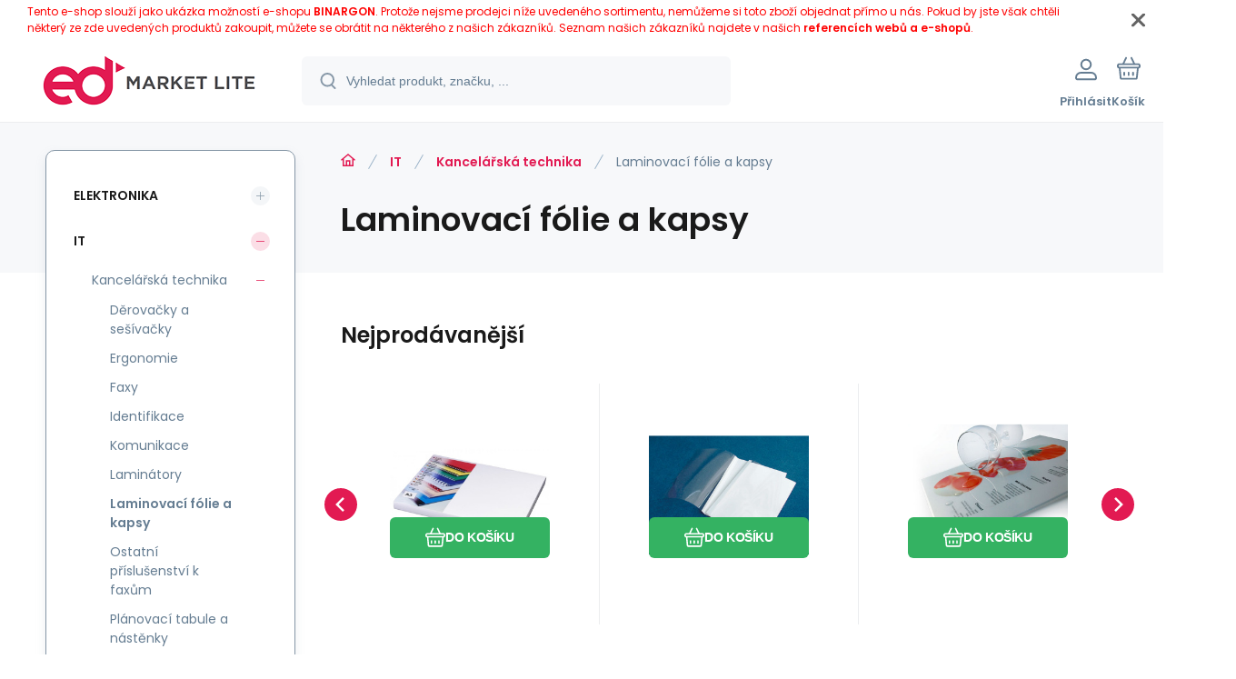

--- FILE ---
content_type: text/html; charset=utf-8
request_url: https://www.edmarketlite.cz/it/kancelarska-technika/laminovaci-folie-a-kapsy/
body_size: 14601
content:
<!DOCTYPE html><html lang="cs"><head prefix="og: http://ogp.me/ns# fb: http://ogp.me/ns/fb#"><meta name="author" content="ED market lite" data-binargon="{&quot;fce&quot;:&quot;2&quot;, &quot;id&quot;:&quot;183&quot;, &quot;menaId&quot;:&quot;1&quot;, &quot;menaName&quot;:&quot;Kč&quot;, &quot;languageCode&quot;:&quot;cs-CZ&quot;, &quot;skindir&quot;:&quot;demoeshopmaxi&quot;, &quot;cmslang&quot;:&quot;1&quot;, &quot;langiso&quot;:&quot;cs&quot;, &quot;skinversion&quot;:1768900173, &quot;zemeProDoruceniISO&quot;:&quot;&quot;}"><meta name="robots" content="index, follow, max-snippet:-1, max-image-preview:large"><meta http-equiv="content-type" content="text/html; charset=utf-8"><meta property="og:url" content="https://www.edmarketlite.cz/it/kancelarska-technika/laminovaci-folie-a-kapsy/"/><meta property="og:site_name" content="https://www.edmarketlite.cz"/><meta property="og:description" content=""/><meta property="og:title" content="Laminovací fólie a kapsy"/><link rel="alternate" href="https://www.edmarketlite.cz/it/kancelarska-technika/laminovaci-folie-a-kapsy/" hreflang="cs-CZ" />
       <link rel="image_src" href="https://www.edmarketlite.cz/imgcache/0/4/publicdoc-247-1a_-1_-1_23762.jpg" />
       <meta property="og:image" content="https://www.edmarketlite.cz/imgcache/0/4/publicdoc-247-1a_-1_-1_23762.jpg"/>
       <meta property="og:type" content="website"/><meta name="keywords" content="Laminovací fólie a kapsy">
<meta name="audience" content="all">
<link rel="canonical" href="https://www.edmarketlite.cz/it/kancelarska-technika/laminovaci-folie-a-kapsy/"><link rel="shortcut icon" href="https://www.edmarketlite.cz/favicon.ico" type="image/x-icon">
			<meta name="viewport" content="width=device-width,initial-scale=1"><script data-binargon="binargonConfigMaxi">
		var binargonConfigMaxi = {
			"colorPrimary":"rgba(226,26,82,1)",
			"enableCurrency":0,
			"treeOpenLevelLimit": 0,
			"glideJsType": "carousel",
		}
	</script><link href="/skin/demoeshopmaxi/fonts/poppins/_font.css" rel="stylesheet"><style>

				:root {--image-aspect-ratio: 100 / 100;}
				.image-aspect-ratio {aspect-ratio: 100 / 100;}
				
					.commonBurgerMenu__header .commonBurgerMenu__header-logo {background-image:url(https://www.edmarketlite.cz/skin/demoeshopmaxi/logo_1.png);aspect-ratio:275 / 54;max-width:100%;height:51px;width:160px;background-position:center;background-size:contain;background-repeat:no-repeat;}
					.commonBurgerMenu__header-name {display: none;}
				</style><link rel="stylesheet" href="/skin/version-1768900173/demoeshopmaxi/css-obecne.css" type="text/css"><title>Laminovací fólie a kapsy - ED market lite</title><!--commonTemplates_head--><!--EO commonTemplates_head--></head><body class="cmsBody cmsBody--fce-2 cmsBody--lang-cz"><div class="eshopPage"><div class="infobar" id="js-infobar"><div class="infobar__container container"><div class="infobar__content content"><p><span style="color: #ff0000;">Tento e-shop slouží jako ukázka možností e-shopu <a style="color: #ff0000;" href="http://www.binargon.com/"><strong>BINARGON</strong></a>. Protože nejsme prodejci níže uvedeného sortimentu, nemůžeme si toto zboží objednat přímo u nás. Pokud by jste však chtěli některý ze zde uvedených produktů zakoupit, můžete se obrátit na některého z našich zákazníků. Seznam našich zákazníků najdete v našich <strong><a style="color: #ff0000;" href="http://www.binargon.com/index.php?nic=0&amp;page=reference">referencích webů a e-shopů</a></strong>.</span></p></div></div><div class="infobar__close" id="js-infobar-close" onclick="document.getElementById('js-infobar').style.display = 'none';fetch(`${window.location.origin}/?wtemp_infobarHidden=1`);"></div></div><header class="header"><div class="header__container container"><div class="header__content content"><div class="header__logo"><a class="logo logo--default-false logo--header" href="https://www.edmarketlite.cz/" title="ED market lite" role="banner"><img class="logo__image" src="https://www.edmarketlite.cz/getimage.php?name=skin/demoeshopmaxi/logo_1.png&amp;maxsizex=275&amp;maxsizey=54&amp;transparency=1" alt="logo" width="275" height="54" title="ED market lite" loading="lazy"></a></div><label class="header__search"><form class="search search--default" action="https://www.edmarketlite.cz/hledani/" method="post" role="search" id="js-search-form"><div class="search__outerContainer" id="js-search-outer-container"><div class="search__innerContainer" id="js-search-inner-container"><input type="hidden" name="send" value="1"><input type="hidden" name="listpos" value="0"><img class="search__icon" src="https://i.binargon.cz/demoeshopmaxi/search.svg" width="18" height="18" alt="search" loading="lazy"><input class="search__input exclude js-cWhisperer" type="text" name="as_search" placeholder="Vyhledat produkt, značku, ..." autocomplete="off" id="js-search-input"><button class="search__button button-primary" type="submit">Hledat</button></div></div></form></label><div class="header__contact"><div class="contact"><div class="contact__phone"></div><div class="contact__email"><span class="contact__email-value"><a class="email" href="mailto:obchod@binargon.cz">obchod@binargon.cz</a></span></div></div></div><div class="header__control"><div class="control no-select"><div class="control__item control__item--search js-cWhisperer"><div class="control__item-icon"><img src="https://i.binargon.cz/demoeshopmaxi/search_thin.svg" width="21" height="21" alt="search" loading="lazy"></div><div class="control__item-title">Hledat</div></div><div class="control__item control__item--account control__item--active-false" onclick="document.querySelector('.js-common-popup[data-id=commonUserDialog]').classList.add('commonPopUp--visible')"><div class="control__item-icon"><img class="control__item-image" src="https://i.binargon.cz/demoeshopmaxi/rgba(101,125,146,1)/user.svg" width="24" height="25" alt="user" loading="lazy"></div><div class="control__item-title">Přihlásit</div></div><a class="control__item control__item--cart js-cart" href="https://www.edmarketlite.cz/pokladna/?wtemp_krok=1" title="Košík" rel="nofollow"><div class="control__item-icon"><img class="control__item-image" src="https://i.binargon.cz/demoeshopmaxi/rgba(101,125,146,1)/cart.svg" width="26" height="26" alt="cart" loading="lazy"></div><div class="control__item-title" data-mobile="Košík">Košík</div></a></div></div><div class="header__menu"><div class="commonBurger" data-commonBurger='{ "comparsion":0, "language":[{"id":1,"zkratka":"cz","selected":true}], "currency":[{"id":1,"zkratka":"Kč","selected":true}], "favorites":{"count":0}, "comparison":{"count":0}, "warrantyClaim":true, "contacts":{ "phone":"", "mobil":"", "mail":"obchod@binargon.cz" }, "prihlasen":false }'><div class="commonBurger__icon"></div><div class="commonBurger__iconDescription">menu</div></div></div></div></div></header><div class="fce2-3"><div class="fce2-3__grid grid-container grid-container--columns-2 grid-container--rows-2"><div class="fce2-3__grid-background grid-container-background grid-container-background--top"></div><div class="fce2-3__grid-top grid-container-top"><nav class="commonBreadcrumb"><a class="commonBreadcrumb__item commonBreadcrumb__item--first" href="https://www.edmarketlite.cz" title="Homepage"><span class="commonBreadcrumb__textHP"></span></a><a class="commonBreadcrumb__item commonBreadcrumb__item--regular" href="https://www.edmarketlite.cz/it/" title="IT">IT</a><a class="commonBreadcrumb__item commonBreadcrumb__item--regular" href="https://www.edmarketlite.cz/it/kancelarska-technika/" title="Kancelářská technika">Kancelářská technika</a><span class="commonBreadcrumb__item commonBreadcrumb__item--last" title="Laminovací fólie a kapsy">Laminovací fólie a kapsy</span></nav><h1 class="fce2-3__name js-category-name">Laminovací fólie a kapsy</h1><div class="fce2-3__info"><div class="js-category-description"></div></div></div><div class="fce2-3__grid-bottom grid-container-bottom"><main class="fce2-3__main"><div class="bestsellers"><div class="bestsellers__title">Nejprodávanější</div><div class="bestsellers__items"><div class="productsGroup"><div class="productsGroup__title"><span></span></div><div class="productsGroup__items js-products-glide"><div class="products" data-glide-el="track"><div class="grid grid--xl-thin grid--l-thin grid--m-thin grid--s-thin "><div class="product product--xl-thin product--l-thin product--m-thin product--s-thin js-product  glide__slide" data-productid="17840"><div class="product__container"><div class="product__top"><div class="product__labels-right"></div><a class="product__link" href="https://www.edmarketlite.cz/desky-delta-a3-bile/" title="Desky Delta A3 bílé"><img class="productImage image-aspect-ratio js-product-image" src="https://www.edmarketlite.cz/imgcache/4/7/p409873-509055-0a_290_290_32267.jpg" alt="Desky Delta A3 bílé" title="Desky Delta A3 bílé" loading="lazy"></a></div><div class="productGallery hide-xl hide-l hide-m hide-s"><div class="productGallery__track js-product-gallery" data-glide-el="track"></div></div><div class="productProducer"><div class="productProducer__name">Eurosupplies</div></div><a class="productName" href="https://www.edmarketlite.cz/desky-delta-a3-bile/" title="Desky Delta A3 bílé">Desky Delta A3 bílé</a><div class="productCode "><span class="productCode__title">Kód:
                </span><span class="productCode__value">409873</span></div><div class="productSupplierCode hide-xl hide-l hide-m hide-s"><span class="productSupplierCode__title">Kód dod.:
                </span><span class="productSupplierCode__value">lamcoda300bl</span></div><div class="productEan hide-xl hide-l hide-m hide-s"><span class="productEan__title">EAN:
                </span><span class="productEan__value">8595188005753</span></div><div class="productBenefits hide-m hide-s"><div class="productBenefits__item productBenefits__item--warranty"><img class="productBenefits__item-image" src="https://www.edmarketlite.cz/skin/demoeshopmaxi/svg/warranty.svg" width="13" height="15" alt="" loading="lazy"><span class="productBenefits__item-title productBenefits__item-title--1">Záruka </span><span class="productBenefits__item-title productBenefits__item-title--2">24 Měsíc(ů)</span></div></div><div class="productPrice"><div class="productPrice__current"><span class="cPrice"><span class="cPrice__value">545</span> <span class="cPrice__currency">Kč</span></span></div></div><div class="productReferenceUnit"><div class="cMernaJednotka cMernaJednotka--vypis" style="display:none;" id="setbind-mernaJednotka-node"><span class="cMernaJednotka__cenaS" id="setbind-mernaJednotka-cenaS"></span><span class="cMernaJednotka__mena">Kč</span><span class="cMernaJednotka__oddelovac">/</span><span class="cMernaJednotka__value" id="setbind-mernaJednotka-value"></span><span class="cMernaJednotka__unit" id="setbind-mernaJednotka-unit"></span></div></div><div data-productid="17840" class="productAvailability js-cDelivery" data-pricevat="545"><div class="cAvailability" data-dostupnost="Na dotaz" data-sklad="0 / skladem" data-skladDodavatele="0 skladem"><!--sklad--><div class="cAvailabilityRow cAvailabilityRow--availability" style="--cAvailability-color:#000000;">Na dotaz</div><!--dodavatel--></div></div><div class="productVariants hide-xl hide-l hide-m hide-s"><div class="js-product-variants"></div></div><form class="productPurchase productPurchase--form hide-xl hide-l hide-m hide-s js-to-cart" action="https://www.edmarketlite.cz/it/kancelarska-technika/laminovaci-folie-a-kapsy/" method="post"><input name="nakup" type="hidden" value="17840"><div class="quantity quantity--vypis"><button class="quantity__button quantity__button--minus no-select js-quantity-button" type="button" data-operation="-"><img class="quantity__button-icon" src="https://i.binargon.cz/demoeshopmaxi/rgba(226,26,82,1)/minus.svg" width="12" height="12" alt="-" loading="lazy"></button><input class="quantity__input exclude" type="number" value="1" name="ks" required="true" step="any" data-toCart-nakup=""><button class="quantity__button quantity__button--plus no-select js-quantity-button" type="button" data-operation="+"><img class="quantity__button-icon" src="https://i.binargon.cz/demoeshopmaxi/rgba(226,26,82,1)/plus.svg" width="12" height="12" alt="+" loading="lazy"></button></div><button class="productPurchase__button button-green" type="submit"><img src="https://i.binargon.cz/demoeshopmaxi/rgba(255,255,255,1)/cart.svg" width="22" height="22" alt="cart" loading="lazy"><span class="productPurchase__button-title">Do košíku</span></button></form><a class="productFavorites hide-xl hide-l hide-m hide-s" href="?createfav=17840" rel="nofollow" title="Do oblíbených"><img class="productFavorites__image" src="https://i.binargon.cz/demoeshopmaxi/rgba(101,125,146,1)/heart.svg" width="23" height="20" alt="heart" loading="lazy"><span class="productFavorites__title">Oblíbený</span></a><a class="productCompare hide-xl hide-l hide-m hide-s" href="?pridatporovnani=17840" rel="nofollow"><img class="productCompare__image" src="https://i.binargon.cz/demoeshopmaxi/rgba(101,125,146,1)/compare.svg" width="23" height="23" alt="compare" loading="lazy"><span class="productCompare__title">Porovnat</span></a><div class="productDescription hide-xl hide-l hide-m hide-s">Produkt:Desky; Formát:A3; Vlastnosti:Matná.</div></div></div><div class="product product--xl-thin product--l-thin product--m-thin product--s-thin js-product  glide__slide" data-productid="17891"><div class="product__container"><div class="product__top"><div class="product__labels-right"></div><a class="product__link" href="https://www.edmarketlite.cz/termodesky-standing-6-bile/" title="Termodesky Standing 6 bílé"><img class="productImage image-aspect-ratio js-product-image" src="https://www.edmarketlite.cz/imgcache/7/d/p409927-509109-0a_290_290_33300.jpg" alt="Termodesky Standing 6 bílé" title="Termodesky Standing 6 bílé" loading="lazy"></a></div><div class="productGallery hide-xl hide-l hide-m hide-s"><div class="productGallery__track js-product-gallery" data-glide-el="track"></div></div><div class="productProducer"><div class="productProducer__name">Eurosupplies</div></div><a class="productName" href="https://www.edmarketlite.cz/termodesky-standing-6-bile/" title="Termodesky Standing 6 bílé">Termodesky Standing 6 bílé</a><div class="productCode "><span class="productCode__title">Kód:
                </span><span class="productCode__value">409927</span></div><div class="productSupplierCode hide-xl hide-l hide-m hide-s"><span class="productSupplierCode__title">Kód dod.:
                </span><span class="productSupplierCode__value">lamcps00006t</span></div><div class="productEan hide-xl hide-l hide-m hide-s"><span class="productEan__title">EAN:
                </span><span class="productEan__value">8595188103060</span></div><div class="productBenefits hide-m hide-s"><div class="productBenefits__item productBenefits__item--warranty"><img class="productBenefits__item-image" src="https://www.edmarketlite.cz/skin/demoeshopmaxi/svg/warranty.svg" width="13" height="15" alt="" loading="lazy"><span class="productBenefits__item-title productBenefits__item-title--1">Záruka </span><span class="productBenefits__item-title productBenefits__item-title--2">24 Měsíc(ů)</span></div></div><div class="productPrice"><div class="productPrice__current"><span class="cPrice"><span class="cPrice__value">1 646</span> <span class="cPrice__currency">Kč</span></span></div></div><div class="productReferenceUnit"><div class="cMernaJednotka cMernaJednotka--vypis" style="display:none;" id="setbind-mernaJednotka-node"><span class="cMernaJednotka__cenaS" id="setbind-mernaJednotka-cenaS"></span><span class="cMernaJednotka__mena">Kč</span><span class="cMernaJednotka__oddelovac">/</span><span class="cMernaJednotka__value" id="setbind-mernaJednotka-value"></span><span class="cMernaJednotka__unit" id="setbind-mernaJednotka-unit"></span></div></div><div data-productid="17891" class="productAvailability js-cDelivery" data-pricevat="1646"><div class="cAvailability" data-dostupnost="Na dotaz" data-sklad="0 / skladem" data-skladDodavatele="0 skladem"><!--sklad--><div class="cAvailabilityRow cAvailabilityRow--availability" style="--cAvailability-color:#000000;">Na dotaz</div><!--dodavatel--></div></div><div class="productVariants hide-xl hide-l hide-m hide-s"><div class="js-product-variants"></div></div><form class="productPurchase productPurchase--form hide-xl hide-l hide-m hide-s js-to-cart" action="https://www.edmarketlite.cz/it/kancelarska-technika/laminovaci-folie-a-kapsy/" method="post"><input name="nakup" type="hidden" value="17891"><div class="quantity quantity--vypis"><button class="quantity__button quantity__button--minus no-select js-quantity-button" type="button" data-operation="-"><img class="quantity__button-icon" src="https://i.binargon.cz/demoeshopmaxi/rgba(226,26,82,1)/minus.svg" width="12" height="12" alt="-" loading="lazy"></button><input class="quantity__input exclude" type="number" value="1" name="ks" required="true" step="any" data-toCart-nakup=""><button class="quantity__button quantity__button--plus no-select js-quantity-button" type="button" data-operation="+"><img class="quantity__button-icon" src="https://i.binargon.cz/demoeshopmaxi/rgba(226,26,82,1)/plus.svg" width="12" height="12" alt="+" loading="lazy"></button></div><button class="productPurchase__button button-green" type="submit"><img src="https://i.binargon.cz/demoeshopmaxi/rgba(255,255,255,1)/cart.svg" width="22" height="22" alt="cart" loading="lazy"><span class="productPurchase__button-title">Do košíku</span></button></form><a class="productFavorites hide-xl hide-l hide-m hide-s" href="?createfav=17891" rel="nofollow" title="Do oblíbených"><img class="productFavorites__image" src="https://i.binargon.cz/demoeshopmaxi/rgba(101,125,146,1)/heart.svg" width="23" height="20" alt="heart" loading="lazy"><span class="productFavorites__title">Oblíbený</span></a><a class="productCompare hide-xl hide-l hide-m hide-s" href="?pridatporovnani=17891" rel="nofollow"><img class="productCompare__image" src="https://i.binargon.cz/demoeshopmaxi/rgba(101,125,146,1)/compare.svg" width="23" height="23" alt="compare" loading="lazy"><span class="productCompare__title">Porovnat</span></a><div class="productDescription hide-xl hide-l hide-m hide-s">Produkt:Desky; Formát:A4.</div></div></div><div class="product product--xl-thin product--l-thin product--m-thin product--s-thin js-product  glide__slide" data-productid="17916"><div class="product__container"><div class="product__top"><div class="product__labels-right"></div><a class="product__link" href="https://www.edmarketlite.cz/laminovaci-folie-80-x-110-mm-125-mic/" title="Laminovací fólie 80 x 110 mm 125 mic"><img class="productImage image-aspect-ratio js-product-image" src="https://www.edmarketlite.cz/imgcache/4/d/p409952-509134-0a_290_290_25168.jpg" alt="Laminovací fólie 80 x 110 mm 125 mic" title="Laminovací fólie 80 x 110 mm 125 mic" loading="lazy"></a></div><div class="productGallery hide-xl hide-l hide-m hide-s"><div class="productGallery__track js-product-gallery" data-glide-el="track"></div></div><div class="productProducer"><div class="productProducer__name">Eurosupplies</div></div><a class="productName" href="https://www.edmarketlite.cz/laminovaci-folie-80-x-110-mm-125-mic/" title="Laminovací fólie 80 x 110 mm 125 mic">Laminovací fólie 80 x 110 mm 125 mic</a><div class="productCode "><span class="productCode__title">Kód:
                </span><span class="productCode__value">409952</span></div><div class="productSupplierCode hide-xl hide-l hide-m hide-s"><span class="productSupplierCode__title">Kód dod.:
                </span><span class="productSupplierCode__value">lampo80110125</span></div><div class="productEan hide-xl hide-l hide-m hide-s"><span class="productEan__title">EAN:
                </span><span class="productEan__value">8595188011730</span></div><div class="productBenefits hide-m hide-s"><div class="productBenefits__item productBenefits__item--warranty"><img class="productBenefits__item-image" src="https://www.edmarketlite.cz/skin/demoeshopmaxi/svg/warranty.svg" width="13" height="15" alt="" loading="lazy"><span class="productBenefits__item-title productBenefits__item-title--1">Záruka </span><span class="productBenefits__item-title productBenefits__item-title--2">24 Měsíc(ů)</span></div></div><div class="productPrice"><div class="productPrice__current"><span class="cPrice"><span class="cPrice__value">80</span> <span class="cPrice__currency">Kč</span></span></div></div><div class="productReferenceUnit"><div class="cMernaJednotka cMernaJednotka--vypis" style="display:none;" id="setbind-mernaJednotka-node"><span class="cMernaJednotka__cenaS" id="setbind-mernaJednotka-cenaS"></span><span class="cMernaJednotka__mena">Kč</span><span class="cMernaJednotka__oddelovac">/</span><span class="cMernaJednotka__value" id="setbind-mernaJednotka-value"></span><span class="cMernaJednotka__unit" id="setbind-mernaJednotka-unit"></span></div></div><div data-productid="17916" class="productAvailability js-cDelivery" data-pricevat="80"><div class="cAvailability" data-dostupnost="Na dotaz" data-sklad="0 / skladem" data-skladDodavatele="0 skladem"><!--sklad--><div class="cAvailabilityRow cAvailabilityRow--availability" style="--cAvailability-color:#000000;">Na dotaz</div><!--dodavatel--></div></div><div class="productVariants hide-xl hide-l hide-m hide-s"><div class="js-product-variants"></div></div><form class="productPurchase productPurchase--form hide-xl hide-l hide-m hide-s js-to-cart" action="https://www.edmarketlite.cz/it/kancelarska-technika/laminovaci-folie-a-kapsy/" method="post"><input name="nakup" type="hidden" value="17916"><div class="quantity quantity--vypis"><button class="quantity__button quantity__button--minus no-select js-quantity-button" type="button" data-operation="-"><img class="quantity__button-icon" src="https://i.binargon.cz/demoeshopmaxi/rgba(226,26,82,1)/minus.svg" width="12" height="12" alt="-" loading="lazy"></button><input class="quantity__input exclude" type="number" value="1" name="ks" required="true" step="any" data-toCart-nakup=""><button class="quantity__button quantity__button--plus no-select js-quantity-button" type="button" data-operation="+"><img class="quantity__button-icon" src="https://i.binargon.cz/demoeshopmaxi/rgba(226,26,82,1)/plus.svg" width="12" height="12" alt="+" loading="lazy"></button></div><button class="productPurchase__button button-green" type="submit"><img src="https://i.binargon.cz/demoeshopmaxi/rgba(255,255,255,1)/cart.svg" width="22" height="22" alt="cart" loading="lazy"><span class="productPurchase__button-title">Do košíku</span></button></form><a class="productFavorites hide-xl hide-l hide-m hide-s" href="?createfav=17916" rel="nofollow" title="Do oblíbených"><img class="productFavorites__image" src="https://i.binargon.cz/demoeshopmaxi/rgba(101,125,146,1)/heart.svg" width="23" height="20" alt="heart" loading="lazy"><span class="productFavorites__title">Oblíbený</span></a><a class="productCompare hide-xl hide-l hide-m hide-s" href="?pridatporovnani=17916" rel="nofollow"><img class="productCompare__image" src="https://i.binargon.cz/demoeshopmaxi/rgba(101,125,146,1)/compare.svg" width="23" height="23" alt="compare" loading="lazy"><span class="productCompare__title">Porovnat</span></a><div class="productDescription hide-xl hide-l hide-m hide-s">Produkt:Laminovací fólie; Formát:Ostatní; Vlastnosti:Lesklá.</div></div></div><div class="product product--xl-thin product--l-thin product--m-thin product--s-thin js-product a-supplier glide__slide" data-productid="17933"><div class="product__container"><div class="product__top"><div class="product__labels-right"></div><a class="product__link" href="https://www.edmarketlite.cz/laminovaci-folie-a4-80-mic-samolepici/" title="Laminovací fólie A4 80 mic samolepící"><img class="productImage image-aspect-ratio js-product-image" src="https://www.edmarketlite.cz/imgcache/1/3/p409969-509151-0a_290_290_30221.jpg" alt="Laminovací fólie A4 80 mic samolepící" title="Laminovací fólie A4 80 mic samolepící" loading="lazy"></a></div><div class="productGallery hide-xl hide-l hide-m hide-s"><div class="productGallery__track js-product-gallery" data-glide-el="track"></div></div><div class="productProducer"><div class="productProducer__name">Eurosupplies</div></div><a class="productName" href="https://www.edmarketlite.cz/laminovaci-folie-a4-80-mic-samolepici/" title="Laminovací fólie A4 80 mic samolepící">Laminovací fólie A4 80 mic samolepící</a><div class="productCode "><span class="productCode__title">Kód:
                </span><span class="productCode__value">409969</span></div><div class="productSupplierCode hide-xl hide-l hide-m hide-s"><span class="productSupplierCode__title">Kód dod.:
                </span><span class="productSupplierCode__value">lampoa4000080ad</span></div><div class="productEan hide-xl hide-l hide-m hide-s"><span class="productEan__title">EAN:
                </span><span class="productEan__value">8595188012270</span></div><div class="productBenefits hide-m hide-s"><div class="productBenefits__item productBenefits__item--warranty"><img class="productBenefits__item-image" src="https://www.edmarketlite.cz/skin/demoeshopmaxi/svg/warranty.svg" width="13" height="15" alt="" loading="lazy"><span class="productBenefits__item-title productBenefits__item-title--1">Záruka </span><span class="productBenefits__item-title productBenefits__item-title--2">24 Měsíc(ů)</span></div></div><div class="productPrice"><div class="productPrice__current"><span class="cPrice"><span class="cPrice__value">663</span> <span class="cPrice__currency">Kč</span></span></div></div><div class="productReferenceUnit"><div class="cMernaJednotka cMernaJednotka--vypis" style="display:none;" id="setbind-mernaJednotka-node"><span class="cMernaJednotka__cenaS" id="setbind-mernaJednotka-cenaS"></span><span class="cMernaJednotka__mena">Kč</span><span class="cMernaJednotka__oddelovac">/</span><span class="cMernaJednotka__value" id="setbind-mernaJednotka-value"></span><span class="cMernaJednotka__unit" id="setbind-mernaJednotka-unit"></span></div></div><div data-productid="17933" class="productAvailability js-cDelivery" data-pricevat="663"><div class="cAvailability" data-dostupnost="Ihned k odeslání" data-sklad="0 / skladem" data-skladDodavatele="28 skladem"><!--sklad--><div class="cAvailabilityRow cAvailabilityRow--availability" style="--cAvailability-color:#000000;">Ihned k odeslání</div><!--dodavatel--></div></div><div class="productVariants hide-xl hide-l hide-m hide-s"><div class="js-product-variants"></div></div><form class="productPurchase productPurchase--form hide-xl hide-l hide-m hide-s js-to-cart" action="https://www.edmarketlite.cz/it/kancelarska-technika/laminovaci-folie-a-kapsy/" method="post"><input name="nakup" type="hidden" value="17933"><div class="quantity quantity--vypis"><button class="quantity__button quantity__button--minus no-select js-quantity-button" type="button" data-operation="-"><img class="quantity__button-icon" src="https://i.binargon.cz/demoeshopmaxi/rgba(226,26,82,1)/minus.svg" width="12" height="12" alt="-" loading="lazy"></button><input class="quantity__input exclude" type="number" value="1" name="ks" required="true" step="any" data-toCart-nakup=""><button class="quantity__button quantity__button--plus no-select js-quantity-button" type="button" data-operation="+"><img class="quantity__button-icon" src="https://i.binargon.cz/demoeshopmaxi/rgba(226,26,82,1)/plus.svg" width="12" height="12" alt="+" loading="lazy"></button></div><button class="productPurchase__button button-green" type="submit"><img src="https://i.binargon.cz/demoeshopmaxi/rgba(255,255,255,1)/cart.svg" width="22" height="22" alt="cart" loading="lazy"><span class="productPurchase__button-title">Do košíku</span></button></form><a class="productFavorites hide-xl hide-l hide-m hide-s" href="?createfav=17933" rel="nofollow" title="Do oblíbených"><img class="productFavorites__image" src="https://i.binargon.cz/demoeshopmaxi/rgba(101,125,146,1)/heart.svg" width="23" height="20" alt="heart" loading="lazy"><span class="productFavorites__title">Oblíbený</span></a><a class="productCompare hide-xl hide-l hide-m hide-s" href="?pridatporovnani=17933" rel="nofollow"><img class="productCompare__image" src="https://i.binargon.cz/demoeshopmaxi/rgba(101,125,146,1)/compare.svg" width="23" height="23" alt="compare" loading="lazy"><span class="productCompare__title">Porovnat</span></a><div class="productDescription hide-xl hide-l hide-m hide-s">Produkt:Laminovací fólie; Formát:A4; Vlastnosti:Lesklá, Samolepící.</div></div></div><div class="product product--xl-thin product--l-thin product--m-thin product--s-thin js-product  glide__slide" data-productid="17951"><div class="product__container"><div class="product__top"><div class="product__labels-right"></div><a class="product__link" href="https://www.edmarketlite.cz/laminovaci-folie-a6-100-mic/" title="Laminovací fólie A6 100 mic"><img class="productImage image-aspect-ratio js-product-image" src="https://www.edmarketlite.cz/imgcache/e/6/p409990-509172-0a_290_290_25168.jpg" alt="Laminovací fólie A6 100 mic" title="Laminovací fólie A6 100 mic" loading="lazy"></a></div><div class="productGallery hide-xl hide-l hide-m hide-s"><div class="productGallery__track js-product-gallery" data-glide-el="track"></div></div><div class="productProducer"><div class="productProducer__name">Eurosupplies</div></div><a class="productName" href="https://www.edmarketlite.cz/laminovaci-folie-a6-100-mic/" title="Laminovací fólie A6 100 mic">Laminovací fólie A6 100 mic</a><div class="productCode "><span class="productCode__title">Kód:
                </span><span class="productCode__value">409990</span></div><div class="productSupplierCode hide-xl hide-l hide-m hide-s"><span class="productSupplierCode__title">Kód dod.:
                </span><span class="productSupplierCode__value">lampoa6000100</span></div><div class="productEan hide-xl hide-l hide-m hide-s"><span class="productEan__title">EAN:
                </span><span class="productEan__value">8595188011426</span></div><div class="productBenefits hide-m hide-s"><div class="productBenefits__item productBenefits__item--warranty"><img class="productBenefits__item-image" src="https://www.edmarketlite.cz/skin/demoeshopmaxi/svg/warranty.svg" width="13" height="15" alt="" loading="lazy"><span class="productBenefits__item-title productBenefits__item-title--1">Záruka </span><span class="productBenefits__item-title productBenefits__item-title--2">24 Měsíc(ů)</span></div></div><div class="productPrice"><div class="productPrice__current"><span class="cPrice"><span class="cPrice__value">123</span> <span class="cPrice__currency">Kč</span></span></div></div><div class="productReferenceUnit"><div class="cMernaJednotka cMernaJednotka--vypis" style="display:none;" id="setbind-mernaJednotka-node"><span class="cMernaJednotka__cenaS" id="setbind-mernaJednotka-cenaS"></span><span class="cMernaJednotka__mena">Kč</span><span class="cMernaJednotka__oddelovac">/</span><span class="cMernaJednotka__value" id="setbind-mernaJednotka-value"></span><span class="cMernaJednotka__unit" id="setbind-mernaJednotka-unit"></span></div></div><div data-productid="17951" class="productAvailability js-cDelivery" data-pricevat="123"><div class="cAvailability" data-dostupnost="Na dotaz" data-sklad="0 / skladem" data-skladDodavatele="0 skladem"><!--sklad--><div class="cAvailabilityRow cAvailabilityRow--availability" style="--cAvailability-color:#000000;">Na dotaz</div><!--dodavatel--></div></div><div class="productVariants hide-xl hide-l hide-m hide-s"><div class="js-product-variants"></div></div><form class="productPurchase productPurchase--form hide-xl hide-l hide-m hide-s js-to-cart" action="https://www.edmarketlite.cz/it/kancelarska-technika/laminovaci-folie-a-kapsy/" method="post"><input name="nakup" type="hidden" value="17951"><div class="quantity quantity--vypis"><button class="quantity__button quantity__button--minus no-select js-quantity-button" type="button" data-operation="-"><img class="quantity__button-icon" src="https://i.binargon.cz/demoeshopmaxi/rgba(226,26,82,1)/minus.svg" width="12" height="12" alt="-" loading="lazy"></button><input class="quantity__input exclude" type="number" value="1" name="ks" required="true" step="any" data-toCart-nakup=""><button class="quantity__button quantity__button--plus no-select js-quantity-button" type="button" data-operation="+"><img class="quantity__button-icon" src="https://i.binargon.cz/demoeshopmaxi/rgba(226,26,82,1)/plus.svg" width="12" height="12" alt="+" loading="lazy"></button></div><button class="productPurchase__button button-green" type="submit"><img src="https://i.binargon.cz/demoeshopmaxi/rgba(255,255,255,1)/cart.svg" width="22" height="22" alt="cart" loading="lazy"><span class="productPurchase__button-title">Do košíku</span></button></form><a class="productFavorites hide-xl hide-l hide-m hide-s" href="?createfav=17951" rel="nofollow" title="Do oblíbených"><img class="productFavorites__image" src="https://i.binargon.cz/demoeshopmaxi/rgba(101,125,146,1)/heart.svg" width="23" height="20" alt="heart" loading="lazy"><span class="productFavorites__title">Oblíbený</span></a><a class="productCompare hide-xl hide-l hide-m hide-s" href="?pridatporovnani=17951" rel="nofollow"><img class="productCompare__image" src="https://i.binargon.cz/demoeshopmaxi/rgba(101,125,146,1)/compare.svg" width="23" height="23" alt="compare" loading="lazy"><span class="productCompare__title">Porovnat</span></a><div class="productDescription hide-xl hide-l hide-m hide-s">Produkt:Laminovací fólie; Formát:A6; Vlastnosti:Lesklá.</div></div></div></div></div><div class="productsGroup__arrows" data-glide-el="controls"><button class="productsGroup__arrow productsGroup__arrow--left" data-glide-dir="&lt;" type="button"><img class="productsGroup__arrow-icon" src="https://i.binargon.cz/demoeshopmaxi/arrow_left.svg" width="10" height="16" alt="&lt;" loading="lazy"></button><button class="productsGroup__arrow productsGroup__arrow--right" data-glide-dir="&gt;" type="button"><img class="productsGroup__arrow-icon" src="https://i.binargon.cz/demoeshopmaxi/arrow_right.svg" width="10" height="16" alt="&gt;" loading="lazy"></button></div></div></div></div></div><div class="js-catalog-control"><div class="catalogControl"><div class="catalogControl__filterToggle js-cFilterDialog-trigger"><div class="catalogControl__filterToggle-container"><img class="catalogControl__filterToggle-icon" src="https://www.edmarketlite.cz/skin/demoeshopmaxi/svg/filter.svg" width="26" height="19" alt="filter" loading="lazy"><div class="catalogControl__filterToggle-title">Filtrování<span class="catalogControl__filterToggle-title-tabletOnly"> dle parametrů</span></div></div></div><div class="catalogControl__sort"><div class="catalogControl__title catalogControl__title--sort js-sortExplanation-trigger"><span class="catalogControl__title-text">Řadit produkty od</span><img class="catalogControl__title-info" src="https://www.edmarketlite.cz/skin/demoeshopmaxi/svg/info.svg" width="16" height="16" alt="i" loading="lazy"></div><div class="sort"><div class="sort__title">Seřadit od</div><select class="sortSelect js-sort-select" onchange="location.href=this.value;"><option value="https://www.edmarketlite.cz/it/kancelarska-technika/laminovaci-folie-a-kapsy/?sort=1" selected>Doporučujeme</option><option value="https://www.edmarketlite.cz/it/kancelarska-technika/laminovaci-folie-a-kapsy/?sort=2">Nejlevnějších</option><option value="https://www.edmarketlite.cz/it/kancelarska-technika/laminovaci-folie-a-kapsy/?sort=-2">Nejdražších</option><option value="https://www.edmarketlite.cz/it/kancelarska-technika/laminovaci-folie-a-kapsy/?sort=3">Od nejnovějších</option><option value="https://www.edmarketlite.cz/it/kancelarska-technika/laminovaci-folie-a-kapsy/?sort=4">Podle názvu A-Z</option><option value="https://www.edmarketlite.cz/it/kancelarska-technika/laminovaci-folie-a-kapsy/?sort=-4">Podle názvu Z-A</option></select></div></div><div class="catalogControl__productsOnPage"><div class="catalogControl__title">Produktů</div><select onchange="location.href = $(this).val();" id="" class="productsOnPage"><option value="https://www.edmarketlite.cz/it/kancelarska-technika/laminovaci-folie-a-kapsy/?listcnt=24" selected>24</option><option value="https://www.edmarketlite.cz/it/kancelarska-technika/laminovaci-folie-a-kapsy/?listcnt=48">48</option><option value="https://www.edmarketlite.cz/it/kancelarska-technika/laminovaci-folie-a-kapsy/?listcnt=72">72</option><option value="https://www.edmarketlite.cz/it/kancelarska-technika/laminovaci-folie-a-kapsy/?listcnt=96">96</option></select></div><div class="catalogControl__stock"><div class="catalogControl__title"> </div><form id="id_commonFilterParametru_id1_1" action="https://www.edmarketlite.cz/it/kancelarska-technika/laminovaci-folie-a-kapsy/" method="post" class="commonFilterParametru commonFilterParametru_common" data-ajaxkatalog="filter"><input type="hidden" name="activateFilter2" value="1"><input type="hidden" name="justActivatedFilter" value="1"><input type="hidden" name="filterAreaCleaner[]" value="skladem"><span class="filterParam filterParam_checkbox filterParam_systemId_skladem" data-paramid="skladem"><span class="name name_checkbox name_systemId_skladem" data-paramid="skladem">Skladem</span><span class="filterValues filterValues_checkbox filterValues_systemId_skladem" data-paramid="skladem" data-count="1"><label for="id_filtrId_id2_2" data-value="1" class="filterValue filterValue_checkbox filterValue_systemId_skladem disabledValue" title="Vypíše pouze produkty skladem"><input type="checkbox" name="stockonly" value="1" id="id_filtrId_id2_2" disabled onchange="document.getElementById('id_commonFilterParametru_id1_1').submit()"><span class="text">Skladem</span><span class="count">(0)</span></label></span></span></form></div><div class="catalogControl__price"><div class="catalogControl__title">Cena</div><script data-binargon="common_filter">var commonFilterRange=commonFilterRange||[];</script><form id="id_commonFilterParametru_id1_3" action="https://www.edmarketlite.cz/it/kancelarska-technika/laminovaci-folie-a-kapsy/" method="post" class="commonFilterParametru commonFilterParametru_common" data-ajaxkatalog="filter"><input type="hidden" name="activateFilter2" value="1"><input type="hidden" name="justActivatedFilter" value="1"><input type="hidden" name="filterAreaCleaner[]" value="cena"><span data-paramid="cena" class="filterParam filterParam_range-multiple filterParam_systemId_cena filterParam_notactive"><span class="name name_range-multiple name_systemId_cena" data-paramid="cena">Cena</span><span class="filterValues filterValues_range-multiple filterValues_systemId_cena" data-paramid="cena" data-count="1" title=""><div class="commonFilterRange"><input class="commonFilterRange__input commonFilterRange__input--min" autocomplete="off" type="text" value="31" data-name="as_minpri" oninput="commonFilterRange.push(event,'inputMin')" onblur="commonFilterRange.push(event,'inputMin')" onchange="document.getElementById('id_commonFilterParametru_id1_3').submit()" name="as_minpri"><input class="commonFilterRange__input commonFilterRange__input--max" autocomplete="off" type="text" value="3121" data-name="as_maxpri" oninput="commonFilterRange.push(event,'inputMax')" onblur="commonFilterRange.push(event,'inputMax')" onchange="document.getElementById('id_commonFilterParametru_id1_3').submit()" name="as_maxpri"><input class="commonFilterRange__range commonFilterRange__range--min" autocomplete="off" type="range" value="31" min="31" max="3121" oninput="commonFilterRange.push(event,'rangeMin');" onchange="document.getElementById('id_commonFilterParametru_id1_3').submit()"><input class="commonFilterRange__range commonFilterRange__range--max" autocomplete="off" type="range" value="3121" min="31" max="3121" oninput="commonFilterRange.push(event,'rangeMax')" onchange="document.getElementById('id_commonFilterParametru_id1_3').submit()"><div class="commonFilterRange__track"><div class="commonFilterRange__trackSelectedRange" style="margin-left:0%;margin-right:0%;"></div></div></div></span></span></form></div></div></div><div class="js-more-filters"><div class="moreFilters"><div class="moreFilters__show-more moreFilters__show-more--standalone js-cFilterDialog-trigger"><span class="moreFilters__show-more-hidden">Zobrazit další filtry</span><span class="moreFilters__show-more-visible">Skrýt další filtry</span></div></div></div><div class="js-c-cancel-filter" id="js-c-cancel-filter"></div><div class="products js-products"><div class="grid grid--xl-wide grid--l-wide grid--m-thin grid--s-thin "><div class="product product--xl-wide product--l-wide product--m-thin product--s-thin js-product  " data-productid="44938"><div class="product__container"><div class="product__top"><div class="product__labels-right"></div><a class="product__link" href="https://www.edmarketlite.cz/laminovaci-folie-fellowes-a3-80-mic-samolepici-baleni-100-ks/" title="Laminovací fólie Fellowes A3 80 mic samolepící, balení 100 ks"><img class="productImage image-aspect-ratio js-product-image" src="https://www.edmarketlite.cz/imgcache/5/7/p432646-657586-0a_290_290_46388.jpg" alt="Laminovací fólie Fellowes A3 80 mic samolepící, balení 100 ks" title="Laminovací fólie Fellowes A3 80 mic samolepící, balení 100 ks" loading="lazy"></a></div><div class="productGallery "><div class="productGallery__track js-product-gallery" data-glide-el="track"></div></div><div class="productProducer"><div class="productProducer__name">Eurosupplies</div></div><a class="productName" href="https://www.edmarketlite.cz/laminovaci-folie-fellowes-a3-80-mic-samolepici-baleni-100-ks/" title="Laminovací fólie Fellowes A3 80 mic samolepící, balení 100 ks">Laminovací fólie Fellowes A3 80 mic samolepící, balení 100 ks</a><div class="productCode "><span class="productCode__title">Kód:
                </span><span class="productCode__value">432646</span></div><div class="productSupplierCode hide-xl hide-l hide-m hide-s"><span class="productSupplierCode__title">Kód dod.:
                </span><span class="productSupplierCode__value">lampofela3080ad</span></div><div class="productEan hide-xl hide-l hide-m hide-s"><span class="productEan__title">EAN:
                </span><span class="productEan__value">0077511530234</span></div><div class="productBenefits hide-m hide-s"><div class="productBenefits__item productBenefits__item--warranty"><img class="productBenefits__item-image" src="https://www.edmarketlite.cz/skin/demoeshopmaxi/svg/warranty.svg" width="13" height="15" alt="" loading="lazy"><span class="productBenefits__item-title productBenefits__item-title--1">Záruka </span><span class="productBenefits__item-title productBenefits__item-title--2">24 Měsíc(ů)</span></div></div><div class="productPrice"><div class="productPrice__current"><span class="cPrice"><span class="cPrice__value">3 122</span> <span class="cPrice__currency">Kč</span></span></div></div><div class="productReferenceUnit"><div class="cMernaJednotka cMernaJednotka--vypis" style="display:none;" id="setbind-mernaJednotka-node"><span class="cMernaJednotka__cenaS" id="setbind-mernaJednotka-cenaS"></span><span class="cMernaJednotka__mena">Kč</span><span class="cMernaJednotka__oddelovac">/</span><span class="cMernaJednotka__value" id="setbind-mernaJednotka-value"></span><span class="cMernaJednotka__unit" id="setbind-mernaJednotka-unit"></span></div></div><div data-productid="44938" class="productAvailability js-cDelivery" data-pricevat="3122"><div class="cAvailability" data-dostupnost="Na dotaz" data-sklad="0 / skladem" data-skladDodavatele="0 skladem"><!--sklad--><div class="cAvailabilityRow cAvailabilityRow--availability" style="--cAvailability-color:#000000;">Na dotaz</div><!--dodavatel--></div></div><div class="productVariants "><div class="js-product-variants"></div></div><form class="productPurchase productPurchase--form hide-m hide-s js-to-cart" action="https://www.edmarketlite.cz/it/kancelarska-technika/laminovaci-folie-a-kapsy/" method="post"><input name="nakup" type="hidden" value="44938"><div class="quantity quantity--vypis"><button class="quantity__button quantity__button--minus no-select js-quantity-button" type="button" data-operation="-"><img class="quantity__button-icon" src="https://i.binargon.cz/demoeshopmaxi/rgba(226,26,82,1)/minus.svg" width="12" height="12" alt="-" loading="lazy"></button><input class="quantity__input exclude" type="number" value="1" name="ks" required="true" step="any" data-toCart-nakup=""><button class="quantity__button quantity__button--plus no-select js-quantity-button" type="button" data-operation="+"><img class="quantity__button-icon" src="https://i.binargon.cz/demoeshopmaxi/rgba(226,26,82,1)/plus.svg" width="12" height="12" alt="+" loading="lazy"></button></div><button class="productPurchase__button button-green" type="submit"><img src="https://i.binargon.cz/demoeshopmaxi/rgba(255,255,255,1)/cart.svg" width="22" height="22" alt="cart" loading="lazy"><span class="productPurchase__button-title">Do košíku</span></button></form><a class="productFavorites " href="?createfav=44938" rel="nofollow" title="Do oblíbených"><img class="productFavorites__image" src="https://i.binargon.cz/demoeshopmaxi/rgba(101,125,146,1)/heart.svg" width="23" height="20" alt="heart" loading="lazy"><span class="productFavorites__title">Oblíbený</span></a><a class="productCompare " href="?pridatporovnani=44938" rel="nofollow"><img class="productCompare__image" src="https://i.binargon.cz/demoeshopmaxi/rgba(101,125,146,1)/compare.svg" width="23" height="23" alt="compare" loading="lazy"><span class="productCompare__title">Porovnat</span></a><div class="productDescription ">Produkt:Laminovací fólie; Formát:A3; Vlastnosti:Samolepící.</div></div></div><div class="product product--xl-wide product--l-wide product--m-thin product--s-thin js-product  " data-productid="44943"><div class="product__container"><div class="product__top"><div class="product__labels-right"></div><a class="product__link" href="https://www.edmarketlite.cz/laminovaci-folie-fellowes-a4-100-mic-baleni-100-ks/" title="Laminovací fólie Fellowes A4 100 mic, balení 100 ks"><img class="productImage image-aspect-ratio js-product-image" src="https://www.edmarketlite.cz/imgcache/f/4/p432651-657591-0a_290_290_45437.jpg" alt="Laminovací fólie Fellowes A4 100 mic, balení 100 ks" title="Laminovací fólie Fellowes A4 100 mic, balení 100 ks" loading="lazy"></a></div><div class="productGallery "><div class="productGallery__track js-product-gallery" data-glide-el="track"></div></div><div class="productProducer"><div class="productProducer__name">Eurosupplies</div></div><a class="productName" href="https://www.edmarketlite.cz/laminovaci-folie-fellowes-a4-100-mic-baleni-100-ks/" title="Laminovací fólie Fellowes A4 100 mic, balení 100 ks">Laminovací fólie Fellowes A4 100 mic, balení 100 ks</a><div class="productCode "><span class="productCode__title">Kód:
                </span><span class="productCode__value">432651</span></div><div class="productSupplierCode hide-xl hide-l hide-m hide-s"><span class="productSupplierCode__title">Kód dod.:
                </span><span class="productSupplierCode__value">lampofela4100</span></div><div class="productEan hide-xl hide-l hide-m hide-s"><span class="productEan__title">EAN:
                </span><span class="productEan__value">077511535116</span></div><div class="productBenefits hide-m hide-s"><div class="productBenefits__item productBenefits__item--warranty"><img class="productBenefits__item-image" src="https://www.edmarketlite.cz/skin/demoeshopmaxi/svg/warranty.svg" width="13" height="15" alt="" loading="lazy"><span class="productBenefits__item-title productBenefits__item-title--1">Záruka </span><span class="productBenefits__item-title productBenefits__item-title--2">24 Měsíc(ů)</span></div></div><div class="productPrice"><div class="productPrice__current"><span class="cPrice"><span class="cPrice__value">513</span> <span class="cPrice__currency">Kč</span></span></div></div><div class="productReferenceUnit"><div class="cMernaJednotka cMernaJednotka--vypis" style="display:none;" id="setbind-mernaJednotka-node"><span class="cMernaJednotka__cenaS" id="setbind-mernaJednotka-cenaS"></span><span class="cMernaJednotka__mena">Kč</span><span class="cMernaJednotka__oddelovac">/</span><span class="cMernaJednotka__value" id="setbind-mernaJednotka-value"></span><span class="cMernaJednotka__unit" id="setbind-mernaJednotka-unit"></span></div></div><div data-productid="44943" class="productAvailability js-cDelivery" data-pricevat="513"><div class="cAvailability" data-dostupnost="Na dotaz" data-sklad="0 / skladem" data-skladDodavatele="0 skladem"><!--sklad--><div class="cAvailabilityRow cAvailabilityRow--availability" style="--cAvailability-color:#000000;">Na dotaz</div><!--dodavatel--></div></div><div class="productVariants "><div class="js-product-variants"></div></div><form class="productPurchase productPurchase--form hide-m hide-s js-to-cart" action="https://www.edmarketlite.cz/it/kancelarska-technika/laminovaci-folie-a-kapsy/" method="post"><input name="nakup" type="hidden" value="44943"><div class="quantity quantity--vypis"><button class="quantity__button quantity__button--minus no-select js-quantity-button" type="button" data-operation="-"><img class="quantity__button-icon" src="https://i.binargon.cz/demoeshopmaxi/rgba(226,26,82,1)/minus.svg" width="12" height="12" alt="-" loading="lazy"></button><input class="quantity__input exclude" type="number" value="1" name="ks" required="true" step="any" data-toCart-nakup=""><button class="quantity__button quantity__button--plus no-select js-quantity-button" type="button" data-operation="+"><img class="quantity__button-icon" src="https://i.binargon.cz/demoeshopmaxi/rgba(226,26,82,1)/plus.svg" width="12" height="12" alt="+" loading="lazy"></button></div><button class="productPurchase__button button-green" type="submit"><img src="https://i.binargon.cz/demoeshopmaxi/rgba(255,255,255,1)/cart.svg" width="22" height="22" alt="cart" loading="lazy"><span class="productPurchase__button-title">Do košíku</span></button></form><a class="productFavorites " href="?createfav=44943" rel="nofollow" title="Do oblíbených"><img class="productFavorites__image" src="https://i.binargon.cz/demoeshopmaxi/rgba(101,125,146,1)/heart.svg" width="23" height="20" alt="heart" loading="lazy"><span class="productFavorites__title">Oblíbený</span></a><a class="productCompare " href="?pridatporovnani=44943" rel="nofollow"><img class="productCompare__image" src="https://i.binargon.cz/demoeshopmaxi/rgba(101,125,146,1)/compare.svg" width="23" height="23" alt="compare" loading="lazy"><span class="productCompare__title">Porovnat</span></a><div class="productDescription ">Produkt:Laminovací fólie; Formát:A4; Vlastnosti:Lesklá.</div></div></div><div class="product product--xl-wide product--l-wide product--m-thin product--s-thin js-product  " data-productid="44949"><div class="product__container"><div class="product__top"><div class="product__labels-right"></div><a class="product__link" href="https://www.edmarketlite.cz/laminovaci-folie-fellowes-a5-125-mic-imagelast-baleni-100-ks/" title="Laminovací fólie Fellowes A5 125 mic ImageLast, balení 100 ks"><img class="productImage image-aspect-ratio js-product-image" src="https://www.edmarketlite.cz/imgcache/7/6/p432657-657597-0a_290_290_45823.jpg" alt="Laminovací fólie Fellowes A5 125 mic ImageLast, balení 100 ks" title="Laminovací fólie Fellowes A5 125 mic ImageLast, balení 100 ks" loading="lazy"></a></div><div class="productGallery "><div class="productGallery__track js-product-gallery" data-glide-el="track"></div></div><div class="productProducer"><div class="productProducer__name">Eurosupplies</div></div><a class="productName" href="https://www.edmarketlite.cz/laminovaci-folie-fellowes-a5-125-mic-imagelast-baleni-100-ks/" title="Laminovací fólie Fellowes A5 125 mic ImageLast, balení 100 ks">Laminovací fólie Fellowes A5 125 mic ImageLast, balení 100 ks</a><div class="productCode "><span class="productCode__title">Kód:
                </span><span class="productCode__value">432657</span></div><div class="productSupplierCode hide-xl hide-l hide-m hide-s"><span class="productSupplierCode__title">Kód dod.:
                </span><span class="productSupplierCode__value">lampofela5125</span></div><div class="productEan hide-xl hide-l hide-m hide-s"><span class="productEan__title">EAN:
                </span><span class="productEan__value">077511530739</span></div><div class="productBenefits hide-m hide-s"><div class="productBenefits__item productBenefits__item--warranty"><img class="productBenefits__item-image" src="https://www.edmarketlite.cz/skin/demoeshopmaxi/svg/warranty.svg" width="13" height="15" alt="" loading="lazy"><span class="productBenefits__item-title productBenefits__item-title--1">Záruka </span><span class="productBenefits__item-title productBenefits__item-title--2">24 Měsíc(ů)</span></div></div><div class="productPrice"><div class="productPrice__current"><span class="cPrice"><span class="cPrice__value">235</span> <span class="cPrice__currency">Kč</span></span></div></div><div class="productReferenceUnit"><div class="cMernaJednotka cMernaJednotka--vypis" style="display:none;" id="setbind-mernaJednotka-node"><span class="cMernaJednotka__cenaS" id="setbind-mernaJednotka-cenaS"></span><span class="cMernaJednotka__mena">Kč</span><span class="cMernaJednotka__oddelovac">/</span><span class="cMernaJednotka__value" id="setbind-mernaJednotka-value"></span><span class="cMernaJednotka__unit" id="setbind-mernaJednotka-unit"></span></div></div><div data-productid="44949" class="productAvailability js-cDelivery" data-pricevat="235"><div class="cAvailability" data-dostupnost="Na dotaz" data-sklad="0 / skladem" data-skladDodavatele="0 skladem"><!--sklad--><div class="cAvailabilityRow cAvailabilityRow--availability" style="--cAvailability-color:#000000;">Na dotaz</div><!--dodavatel--></div></div><div class="productVariants "><div class="js-product-variants"></div></div><form class="productPurchase productPurchase--form hide-m hide-s js-to-cart" action="https://www.edmarketlite.cz/it/kancelarska-technika/laminovaci-folie-a-kapsy/" method="post"><input name="nakup" type="hidden" value="44949"><div class="quantity quantity--vypis"><button class="quantity__button quantity__button--minus no-select js-quantity-button" type="button" data-operation="-"><img class="quantity__button-icon" src="https://i.binargon.cz/demoeshopmaxi/rgba(226,26,82,1)/minus.svg" width="12" height="12" alt="-" loading="lazy"></button><input class="quantity__input exclude" type="number" value="1" name="ks" required="true" step="any" data-toCart-nakup=""><button class="quantity__button quantity__button--plus no-select js-quantity-button" type="button" data-operation="+"><img class="quantity__button-icon" src="https://i.binargon.cz/demoeshopmaxi/rgba(226,26,82,1)/plus.svg" width="12" height="12" alt="+" loading="lazy"></button></div><button class="productPurchase__button button-green" type="submit"><img src="https://i.binargon.cz/demoeshopmaxi/rgba(255,255,255,1)/cart.svg" width="22" height="22" alt="cart" loading="lazy"><span class="productPurchase__button-title">Do košíku</span></button></form><a class="productFavorites " href="?createfav=44949" rel="nofollow" title="Do oblíbených"><img class="productFavorites__image" src="https://i.binargon.cz/demoeshopmaxi/rgba(101,125,146,1)/heart.svg" width="23" height="20" alt="heart" loading="lazy"><span class="productFavorites__title">Oblíbený</span></a><a class="productCompare " href="?pridatporovnani=44949" rel="nofollow"><img class="productCompare__image" src="https://i.binargon.cz/demoeshopmaxi/rgba(101,125,146,1)/compare.svg" width="23" height="23" alt="compare" loading="lazy"><span class="productCompare__title">Porovnat</span></a><div class="productDescription ">Produkt:Laminovací fólie; Formát:A5; Vlastnosti:Lesklá.</div></div></div><div class="product product--xl-wide product--l-wide product--m-thin product--s-thin js-product a-supplier " data-productid="16299"><div class="product__container"><div class="product__top"><div class="product__labels-right"></div><a class="product__link" href="https://www.edmarketlite.cz/laminovaci-folie-kapsy-a4-160mic-2x80-leskle/" title="Laminovací fólie-kapsy A4/160mic (2x80), lesklé"><img class="productImage image-aspect-ratio js-product-image" src="https://www.edmarketlite.cz/imgcache/d/e/p409032-471480-0a_290_290_49432.jpg" alt="Laminovací fólie-kapsy A4/160mic (2x80), lesklé" title="Laminovací fólie-kapsy A4/160mic (2x80), lesklé" loading="lazy"></a></div><div class="productGallery "><div class="productGallery__track js-product-gallery" data-glide-el="track"></div></div><div class="productProducer"><div class="productProducer__name">Aveli</div></div><a class="productName" href="https://www.edmarketlite.cz/laminovaci-folie-kapsy-a4-160mic-2x80-leskle/" title="Laminovací fólie-kapsy A4/160mic (2x80), lesklé">Laminovací fólie-kapsy A4/160mic (2x80), lesklé</a><div class="productCode "><span class="productCode__title">Kód:
                </span><span class="productCode__value">409032</span></div><div class="productSupplierCode hide-xl hide-l hide-m hide-s"><span class="productSupplierCode__title">Kód dod.:
                </span><span class="productSupplierCode__value">XRT-00027</span></div><div class="productEan hide-xl hide-l hide-m hide-s"><span class="productEan__title">EAN:
                </span><span class="productEan__value">8594070112111</span></div><div class="productBenefits hide-m hide-s"><div class="productBenefits__item productBenefits__item--warranty"><img class="productBenefits__item-image" src="https://www.edmarketlite.cz/skin/demoeshopmaxi/svg/warranty.svg" width="13" height="15" alt="" loading="lazy"><span class="productBenefits__item-title productBenefits__item-title--1">Záruka </span><span class="productBenefits__item-title productBenefits__item-title--2">24 Měsíc(ů)</span></div></div><div class="productPrice"><div class="productPrice__current"><span class="cPrice"><span class="cPrice__value">317</span> <span class="cPrice__currency">Kč</span></span></div></div><div class="productReferenceUnit"><div class="cMernaJednotka cMernaJednotka--vypis" style="display:none;" id="setbind-mernaJednotka-node"><span class="cMernaJednotka__cenaS" id="setbind-mernaJednotka-cenaS"></span><span class="cMernaJednotka__mena">Kč</span><span class="cMernaJednotka__oddelovac">/</span><span class="cMernaJednotka__value" id="setbind-mernaJednotka-value"></span><span class="cMernaJednotka__unit" id="setbind-mernaJednotka-unit"></span></div></div><div data-productid="16299" class="productAvailability js-cDelivery" data-pricevat="317"><div class="cAvailability" data-dostupnost="Ihned k odeslání" data-sklad="0 / skladem" data-skladDodavatele="41 skladem"><!--sklad--><div class="cAvailabilityRow cAvailabilityRow--availability" style="--cAvailability-color:#000000;">Ihned k odeslání</div><!--dodavatel--></div></div><div class="productVariants "><div class="js-product-variants"></div></div><form class="productPurchase productPurchase--form hide-m hide-s js-to-cart" action="https://www.edmarketlite.cz/it/kancelarska-technika/laminovaci-folie-a-kapsy/" method="post"><input name="nakup" type="hidden" value="16299"><div class="quantity quantity--vypis"><button class="quantity__button quantity__button--minus no-select js-quantity-button" type="button" data-operation="-"><img class="quantity__button-icon" src="https://i.binargon.cz/demoeshopmaxi/rgba(226,26,82,1)/minus.svg" width="12" height="12" alt="-" loading="lazy"></button><input class="quantity__input exclude" type="number" value="1" name="ks" required="true" step="any" data-toCart-nakup=""><button class="quantity__button quantity__button--plus no-select js-quantity-button" type="button" data-operation="+"><img class="quantity__button-icon" src="https://i.binargon.cz/demoeshopmaxi/rgba(226,26,82,1)/plus.svg" width="12" height="12" alt="+" loading="lazy"></button></div><button class="productPurchase__button button-green" type="submit"><img src="https://i.binargon.cz/demoeshopmaxi/rgba(255,255,255,1)/cart.svg" width="22" height="22" alt="cart" loading="lazy"><span class="productPurchase__button-title">Do košíku</span></button></form><a class="productFavorites " href="?createfav=16299" rel="nofollow" title="Do oblíbených"><img class="productFavorites__image" src="https://i.binargon.cz/demoeshopmaxi/rgba(101,125,146,1)/heart.svg" width="23" height="20" alt="heart" loading="lazy"><span class="productFavorites__title">Oblíbený</span></a><a class="productCompare " href="?pridatporovnani=16299" rel="nofollow"><img class="productCompare__image" src="https://i.binargon.cz/demoeshopmaxi/rgba(101,125,146,1)/compare.svg" width="23" height="23" alt="compare" loading="lazy"><span class="productCompare__title">Porovnat</span></a><div class="productDescription ">Produkt:Laminovací kapsy; Formát:A4; Vlastnosti:Lesklá.</div></div></div><div class="product product--xl-wide product--l-wide product--m-thin product--s-thin js-product  " data-productid="16301"><div class="product__container"><div class="product__top"><div class="product__labels-right"></div><a class="product__link" href="https://www.edmarketlite.cz/laminovaci-kapsy-a4-250mic-2x125-leskle/" title="Laminovací kapsy A4/250mic (2x125), lesklé"><img class="productImage image-aspect-ratio js-product-image" src="https://www.edmarketlite.cz/imgcache/3/4/p409036-471484-0a_290_290_49638.jpg" alt="Laminovací kapsy A4/250mic (2x125), lesklé" title="Laminovací kapsy A4/250mic (2x125), lesklé" loading="lazy"></a></div><div class="productGallery "><div class="productGallery__track js-product-gallery" data-glide-el="track"></div></div><div class="productProducer"><div class="productProducer__name">Aveli</div></div><a class="productName" href="https://www.edmarketlite.cz/laminovaci-kapsy-a4-250mic-2x125-leskle/" title="Laminovací kapsy A4/250mic (2x125), lesklé">Laminovací kapsy A4/250mic (2x125), lesklé</a><div class="productCode "><span class="productCode__title">Kód:
                </span><span class="productCode__value">409036</span></div><div class="productSupplierCode hide-xl hide-l hide-m hide-s"><span class="productSupplierCode__title">Kód dod.:
                </span><span class="productSupplierCode__value">XRT-00031</span></div><div class="productEan hide-xl hide-l hide-m hide-s"><span class="productEan__title">EAN:
                </span><span class="productEan__value">8594070112135</span></div><div class="productBenefits hide-m hide-s"><div class="productBenefits__item productBenefits__item--warranty"><img class="productBenefits__item-image" src="https://www.edmarketlite.cz/skin/demoeshopmaxi/svg/warranty.svg" width="13" height="15" alt="" loading="lazy"><span class="productBenefits__item-title productBenefits__item-title--1">Záruka </span><span class="productBenefits__item-title productBenefits__item-title--2">24 Měsíc(ů)</span></div></div><div class="productPrice"><div class="productPrice__current"><span class="cPrice"><span class="cPrice__value">499</span> <span class="cPrice__currency">Kč</span></span></div></div><div class="productReferenceUnit"><div class="cMernaJednotka cMernaJednotka--vypis" style="display:none;" id="setbind-mernaJednotka-node"><span class="cMernaJednotka__cenaS" id="setbind-mernaJednotka-cenaS"></span><span class="cMernaJednotka__mena">Kč</span><span class="cMernaJednotka__oddelovac">/</span><span class="cMernaJednotka__value" id="setbind-mernaJednotka-value"></span><span class="cMernaJednotka__unit" id="setbind-mernaJednotka-unit"></span></div></div><div data-productid="16301" class="productAvailability js-cDelivery" data-pricevat="499"><div class="cAvailability" data-dostupnost="Na dotaz" data-sklad="0 / skladem" data-skladDodavatele="0 skladem"><!--sklad--><div class="cAvailabilityRow cAvailabilityRow--availability" style="--cAvailability-color:#000000;">Na dotaz</div><!--dodavatel--></div></div><div class="productVariants "><div class="js-product-variants"></div></div><form class="productPurchase productPurchase--form hide-m hide-s js-to-cart" action="https://www.edmarketlite.cz/it/kancelarska-technika/laminovaci-folie-a-kapsy/" method="post"><input name="nakup" type="hidden" value="16301"><div class="quantity quantity--vypis"><button class="quantity__button quantity__button--minus no-select js-quantity-button" type="button" data-operation="-"><img class="quantity__button-icon" src="https://i.binargon.cz/demoeshopmaxi/rgba(226,26,82,1)/minus.svg" width="12" height="12" alt="-" loading="lazy"></button><input class="quantity__input exclude" type="number" value="1" name="ks" required="true" step="any" data-toCart-nakup=""><button class="quantity__button quantity__button--plus no-select js-quantity-button" type="button" data-operation="+"><img class="quantity__button-icon" src="https://i.binargon.cz/demoeshopmaxi/rgba(226,26,82,1)/plus.svg" width="12" height="12" alt="+" loading="lazy"></button></div><button class="productPurchase__button button-green" type="submit"><img src="https://i.binargon.cz/demoeshopmaxi/rgba(255,255,255,1)/cart.svg" width="22" height="22" alt="cart" loading="lazy"><span class="productPurchase__button-title">Do košíku</span></button></form><a class="productFavorites " href="?createfav=16301" rel="nofollow" title="Do oblíbených"><img class="productFavorites__image" src="https://i.binargon.cz/demoeshopmaxi/rgba(101,125,146,1)/heart.svg" width="23" height="20" alt="heart" loading="lazy"><span class="productFavorites__title">Oblíbený</span></a><a class="productCompare " href="?pridatporovnani=16301" rel="nofollow"><img class="productCompare__image" src="https://i.binargon.cz/demoeshopmaxi/rgba(101,125,146,1)/compare.svg" width="23" height="23" alt="compare" loading="lazy"><span class="productCompare__title">Porovnat</span></a><div class="productDescription ">Produkt:Laminovací kapsy; Formát:A4; Vlastnosti:Lesklá.</div></div></div><div class="product product--xl-wide product--l-wide product--m-thin product--s-thin js-product  " data-productid="17838"><div class="product__container"><div class="product__top"><div class="product__labels-right"></div><a class="product__link" href="https://www.edmarketlite.cz/desky-chromo-a4-cervene/" title="Desky Chromo A4 červené"><img class="productImage image-aspect-ratio js-product-image" src="https://www.edmarketlite.cz/imgcache/4/7/p409871-509053-0a_290_290_55637.jpg" alt="Desky Chromo A4 červené" title="Desky Chromo A4 červené" loading="lazy"></a></div><div class="productGallery "><div class="productGallery__track js-product-gallery" data-glide-el="track"></div></div><div class="productProducer"><div class="productProducer__name">Eurosupplies</div></div><a class="productName" href="https://www.edmarketlite.cz/desky-chromo-a4-cervene/" title="Desky Chromo A4 červené">Desky Chromo A4 červené</a><div class="productCode "><span class="productCode__title">Kód:
                </span><span class="productCode__value">409871</span></div><div class="productSupplierCode hide-xl hide-l hide-m hide-s"><span class="productSupplierCode__title">Kód dod.:
                </span><span class="productSupplierCode__value">lamcoch400r</span></div><div class="productEan hide-xl hide-l hide-m hide-s"><span class="productEan__title">EAN:
                </span><span class="productEan__value">8595188005623</span></div><div class="productBenefits hide-m hide-s"><div class="productBenefits__item productBenefits__item--warranty"><img class="productBenefits__item-image" src="https://www.edmarketlite.cz/skin/demoeshopmaxi/svg/warranty.svg" width="13" height="15" alt="" loading="lazy"><span class="productBenefits__item-title productBenefits__item-title--1">Záruka </span><span class="productBenefits__item-title productBenefits__item-title--2">24 Měsíc(ů)</span></div></div><div class="productPrice"><div class="productPrice__current"><span class="cPrice"><span class="cPrice__value">339</span> <span class="cPrice__currency">Kč</span></span></div></div><div class="productReferenceUnit"><div class="cMernaJednotka cMernaJednotka--vypis" style="display:none;" id="setbind-mernaJednotka-node"><span class="cMernaJednotka__cenaS" id="setbind-mernaJednotka-cenaS"></span><span class="cMernaJednotka__mena">Kč</span><span class="cMernaJednotka__oddelovac">/</span><span class="cMernaJednotka__value" id="setbind-mernaJednotka-value"></span><span class="cMernaJednotka__unit" id="setbind-mernaJednotka-unit"></span></div></div><div data-productid="17838" class="productAvailability js-cDelivery" data-pricevat="339"><div class="cAvailability" data-dostupnost="Na dotaz" data-sklad="0 / skladem" data-skladDodavatele="0 skladem"><!--sklad--><div class="cAvailabilityRow cAvailabilityRow--availability" style="--cAvailability-color:#000000;">Na dotaz</div><!--dodavatel--></div></div><div class="productVariants "><div class="js-product-variants"></div></div><form class="productPurchase productPurchase--form hide-m hide-s js-to-cart" action="https://www.edmarketlite.cz/it/kancelarska-technika/laminovaci-folie-a-kapsy/" method="post"><input name="nakup" type="hidden" value="17838"><div class="quantity quantity--vypis"><button class="quantity__button quantity__button--minus no-select js-quantity-button" type="button" data-operation="-"><img class="quantity__button-icon" src="https://i.binargon.cz/demoeshopmaxi/rgba(226,26,82,1)/minus.svg" width="12" height="12" alt="-" loading="lazy"></button><input class="quantity__input exclude" type="number" value="1" name="ks" required="true" step="any" data-toCart-nakup=""><button class="quantity__button quantity__button--plus no-select js-quantity-button" type="button" data-operation="+"><img class="quantity__button-icon" src="https://i.binargon.cz/demoeshopmaxi/rgba(226,26,82,1)/plus.svg" width="12" height="12" alt="+" loading="lazy"></button></div><button class="productPurchase__button button-green" type="submit"><img src="https://i.binargon.cz/demoeshopmaxi/rgba(255,255,255,1)/cart.svg" width="22" height="22" alt="cart" loading="lazy"><span class="productPurchase__button-title">Do košíku</span></button></form><a class="productFavorites " href="?createfav=17838" rel="nofollow" title="Do oblíbených"><img class="productFavorites__image" src="https://i.binargon.cz/demoeshopmaxi/rgba(101,125,146,1)/heart.svg" width="23" height="20" alt="heart" loading="lazy"><span class="productFavorites__title">Oblíbený</span></a><a class="productCompare " href="?pridatporovnani=17838" rel="nofollow"><img class="productCompare__image" src="https://i.binargon.cz/demoeshopmaxi/rgba(101,125,146,1)/compare.svg" width="23" height="23" alt="compare" loading="lazy"><span class="productCompare__title">Porovnat</span></a><div class="productDescription ">Produkt:Desky; Formát:A4; Vlastnosti:Lesklá, Matná.</div></div></div><div class="product product--xl-wide product--l-wide product--m-thin product--s-thin js-product  " data-productid="17854"><div class="product__container"><div class="product__top"><div class="product__labels-right"></div><a class="product__link" href="https://www.edmarketlite.cz/desky-delta-a4-kralovska-modra/" title="Desky Delta A4 královská modrá"><img class="productImage image-aspect-ratio js-product-image" src="https://www.edmarketlite.cz/imgcache/4/2/p409887-509069-0a_290_290_60605.jpg" alt="Desky Delta A4 královská modrá" title="Desky Delta A4 královská modrá" loading="lazy"></a></div><div class="productGallery "><div class="productGallery__track js-product-gallery" data-glide-el="track"></div></div><div class="productProducer"><div class="productProducer__name">Eurosupplies</div></div><a class="productName" href="https://www.edmarketlite.cz/desky-delta-a4-kralovska-modra/" title="Desky Delta A4 královská modrá">Desky Delta A4 královská modrá</a><div class="productCode "><span class="productCode__title">Kód:
                </span><span class="productCode__value">409887</span></div><div class="productSupplierCode hide-xl hide-l hide-m hide-s"><span class="productSupplierCode__title">Kód dod.:
                </span><span class="productSupplierCode__value">lamcoda4000rb</span></div><div class="productEan hide-xl hide-l hide-m hide-s"><span class="productEan__title">EAN:
                </span><span class="productEan__value">8595188005555</span></div><div class="productBenefits hide-m hide-s"><div class="productBenefits__item productBenefits__item--warranty"><img class="productBenefits__item-image" src="https://www.edmarketlite.cz/skin/demoeshopmaxi/svg/warranty.svg" width="13" height="15" alt="" loading="lazy"><span class="productBenefits__item-title productBenefits__item-title--1">Záruka </span><span class="productBenefits__item-title productBenefits__item-title--2">24 Měsíc(ů)</span></div></div><div class="productPrice"><div class="productPrice__current"><span class="cPrice"><span class="cPrice__value">332</span> <span class="cPrice__currency">Kč</span></span></div></div><div class="productReferenceUnit"><div class="cMernaJednotka cMernaJednotka--vypis" style="display:none;" id="setbind-mernaJednotka-node"><span class="cMernaJednotka__cenaS" id="setbind-mernaJednotka-cenaS"></span><span class="cMernaJednotka__mena">Kč</span><span class="cMernaJednotka__oddelovac">/</span><span class="cMernaJednotka__value" id="setbind-mernaJednotka-value"></span><span class="cMernaJednotka__unit" id="setbind-mernaJednotka-unit"></span></div></div><div data-productid="17854" class="productAvailability js-cDelivery" data-pricevat="332"><div class="cAvailability" data-dostupnost="Na dotaz" data-sklad="0 / skladem" data-skladDodavatele="0 skladem"><!--sklad--><div class="cAvailabilityRow cAvailabilityRow--availability" style="--cAvailability-color:#000000;">Na dotaz</div><!--dodavatel--></div></div><div class="productVariants "><div class="js-product-variants"></div></div><form class="productPurchase productPurchase--form hide-m hide-s js-to-cart" action="https://www.edmarketlite.cz/it/kancelarska-technika/laminovaci-folie-a-kapsy/" method="post"><input name="nakup" type="hidden" value="17854"><div class="quantity quantity--vypis"><button class="quantity__button quantity__button--minus no-select js-quantity-button" type="button" data-operation="-"><img class="quantity__button-icon" src="https://i.binargon.cz/demoeshopmaxi/rgba(226,26,82,1)/minus.svg" width="12" height="12" alt="-" loading="lazy"></button><input class="quantity__input exclude" type="number" value="1" name="ks" required="true" step="any" data-toCart-nakup=""><button class="quantity__button quantity__button--plus no-select js-quantity-button" type="button" data-operation="+"><img class="quantity__button-icon" src="https://i.binargon.cz/demoeshopmaxi/rgba(226,26,82,1)/plus.svg" width="12" height="12" alt="+" loading="lazy"></button></div><button class="productPurchase__button button-green" type="submit"><img src="https://i.binargon.cz/demoeshopmaxi/rgba(255,255,255,1)/cart.svg" width="22" height="22" alt="cart" loading="lazy"><span class="productPurchase__button-title">Do košíku</span></button></form><a class="productFavorites " href="?createfav=17854" rel="nofollow" title="Do oblíbených"><img class="productFavorites__image" src="https://i.binargon.cz/demoeshopmaxi/rgba(101,125,146,1)/heart.svg" width="23" height="20" alt="heart" loading="lazy"><span class="productFavorites__title">Oblíbený</span></a><a class="productCompare " href="?pridatporovnani=17854" rel="nofollow"><img class="productCompare__image" src="https://i.binargon.cz/demoeshopmaxi/rgba(101,125,146,1)/compare.svg" width="23" height="23" alt="compare" loading="lazy"><span class="productCompare__title">Porovnat</span></a><div class="productDescription ">Produkt:Desky; Formát:A4; Vlastnosti:Matná.</div></div></div><div class="product product--xl-wide product--l-wide product--m-thin product--s-thin js-product  " data-productid="17866"><div class="product__container"><div class="product__top"><div class="product__labels-right"></div><a class="product__link" href="https://www.edmarketlite.cz/folie-prestige-a4-200-mic-cervene/" title="Fólie  PRESTIGE  A4 200 mic červené"><img class="productImage image-aspect-ratio js-product-image" src="https://www.edmarketlite.cz/imgcache/6/e/p409901-509083-0a_290_290_62786.jpg" alt="Fólie  PRESTIGE  A4 200 mic červené" title="Fólie  PRESTIGE  A4 200 mic červené" loading="lazy"></a></div><div class="productGallery "><div class="productGallery__track js-product-gallery" data-glide-el="track"></div></div><div class="productProducer"><div class="productProducer__name">Eurosupplies</div></div><a class="productName" href="https://www.edmarketlite.cz/folie-prestige-a4-200-mic-cervene/" title="Fólie  PRESTIGE  A4 200 mic červené">Fólie  PRESTIGE  A4 200 mic červené</a><div class="productCode "><span class="productCode__title">Kód:
                </span><span class="productCode__value">409901</span></div><div class="productSupplierCode hide-xl hide-l hide-m hide-s"><span class="productSupplierCode__title">Kód dod.:
                </span><span class="productSupplierCode__value">lamcopra420r</span></div><div class="productEan hide-xl hide-l hide-m hide-s"><span class="productEan__title">EAN:
                </span><span class="productEan__value">8595188001663</span></div><div class="productBenefits hide-m hide-s"><div class="productBenefits__item productBenefits__item--warranty"><img class="productBenefits__item-image" src="https://www.edmarketlite.cz/skin/demoeshopmaxi/svg/warranty.svg" width="13" height="15" alt="" loading="lazy"><span class="productBenefits__item-title productBenefits__item-title--1">Záruka </span><span class="productBenefits__item-title productBenefits__item-title--2">24 Měsíc(ů)</span></div></div><div class="productPrice"><div class="productPrice__current"><span class="cPrice"><span class="cPrice__value">392</span> <span class="cPrice__currency">Kč</span></span></div></div><div class="productReferenceUnit"><div class="cMernaJednotka cMernaJednotka--vypis" style="display:none;" id="setbind-mernaJednotka-node"><span class="cMernaJednotka__cenaS" id="setbind-mernaJednotka-cenaS"></span><span class="cMernaJednotka__mena">Kč</span><span class="cMernaJednotka__oddelovac">/</span><span class="cMernaJednotka__value" id="setbind-mernaJednotka-value"></span><span class="cMernaJednotka__unit" id="setbind-mernaJednotka-unit"></span></div></div><div data-productid="17866" class="productAvailability js-cDelivery" data-pricevat="392"><div class="cAvailability" data-dostupnost="Na dotaz" data-sklad="0 / skladem" data-skladDodavatele="0 skladem"><!--sklad--><div class="cAvailabilityRow cAvailabilityRow--availability" style="--cAvailability-color:#000000;">Na dotaz</div><!--dodavatel--></div></div><div class="productVariants "><div class="js-product-variants"></div></div><form class="productPurchase productPurchase--form hide-m hide-s js-to-cart" action="https://www.edmarketlite.cz/it/kancelarska-technika/laminovaci-folie-a-kapsy/" method="post"><input name="nakup" type="hidden" value="17866"><div class="quantity quantity--vypis"><button class="quantity__button quantity__button--minus no-select js-quantity-button" type="button" data-operation="-"><img class="quantity__button-icon" src="https://i.binargon.cz/demoeshopmaxi/rgba(226,26,82,1)/minus.svg" width="12" height="12" alt="-" loading="lazy"></button><input class="quantity__input exclude" type="number" value="1" name="ks" required="true" step="any" data-toCart-nakup=""><button class="quantity__button quantity__button--plus no-select js-quantity-button" type="button" data-operation="+"><img class="quantity__button-icon" src="https://i.binargon.cz/demoeshopmaxi/rgba(226,26,82,1)/plus.svg" width="12" height="12" alt="+" loading="lazy"></button></div><button class="productPurchase__button button-green" type="submit"><img src="https://i.binargon.cz/demoeshopmaxi/rgba(255,255,255,1)/cart.svg" width="22" height="22" alt="cart" loading="lazy"><span class="productPurchase__button-title">Do košíku</span></button></form><a class="productFavorites " href="?createfav=17866" rel="nofollow" title="Do oblíbených"><img class="productFavorites__image" src="https://i.binargon.cz/demoeshopmaxi/rgba(101,125,146,1)/heart.svg" width="23" height="20" alt="heart" loading="lazy"><span class="productFavorites__title">Oblíbený</span></a><a class="productCompare " href="?pridatporovnani=17866" rel="nofollow"><img class="productCompare__image" src="https://i.binargon.cz/demoeshopmaxi/rgba(101,125,146,1)/compare.svg" width="23" height="23" alt="compare" loading="lazy"><span class="productCompare__title">Porovnat</span></a><div class="productDescription ">Produkt:Laminovací fólie; Formát:A4.</div></div></div><div class="product product--xl-wide product--l-wide product--m-thin product--s-thin js-product  " data-productid="17867"><div class="product__container"><div class="product__top"><div class="product__labels-right"></div><a class="product__link" href="https://www.edmarketlite.cz/folie-prestige-a4-200-mic-zelene/" title="Fólie  PRESTIGE  A4 200 mic zelené"><img class="productImage image-aspect-ratio js-product-image" src="https://www.edmarketlite.cz/imgcache/4/c/p409902-509084-0a_290_290_61070.jpg" alt="Fólie  PRESTIGE  A4 200 mic zelené" title="Fólie  PRESTIGE  A4 200 mic zelené" loading="lazy"></a></div><div class="productGallery "><div class="productGallery__track js-product-gallery" data-glide-el="track"></div></div><div class="productProducer"><div class="productProducer__name">Eurosupplies</div></div><a class="productName" href="https://www.edmarketlite.cz/folie-prestige-a4-200-mic-zelene/" title="Fólie  PRESTIGE  A4 200 mic zelené">Fólie  PRESTIGE  A4 200 mic zelené</a><div class="productCode "><span class="productCode__title">Kód:
                </span><span class="productCode__value">409902</span></div><div class="productSupplierCode hide-xl hide-l hide-m hide-s"><span class="productSupplierCode__title">Kód dod.:
                </span><span class="productSupplierCode__value">lamcopra420v</span></div><div class="productEan hide-xl hide-l hide-m hide-s"><span class="productEan__title">EAN:
                </span><span class="productEan__value">8595188001687</span></div><div class="productBenefits hide-m hide-s"><div class="productBenefits__item productBenefits__item--warranty"><img class="productBenefits__item-image" src="https://www.edmarketlite.cz/skin/demoeshopmaxi/svg/warranty.svg" width="13" height="15" alt="" loading="lazy"><span class="productBenefits__item-title productBenefits__item-title--1">Záruka </span><span class="productBenefits__item-title productBenefits__item-title--2">24 Měsíc(ů)</span></div></div><div class="productPrice"><div class="productPrice__current"><span class="cPrice"><span class="cPrice__value">392</span> <span class="cPrice__currency">Kč</span></span></div></div><div class="productReferenceUnit"><div class="cMernaJednotka cMernaJednotka--vypis" style="display:none;" id="setbind-mernaJednotka-node"><span class="cMernaJednotka__cenaS" id="setbind-mernaJednotka-cenaS"></span><span class="cMernaJednotka__mena">Kč</span><span class="cMernaJednotka__oddelovac">/</span><span class="cMernaJednotka__value" id="setbind-mernaJednotka-value"></span><span class="cMernaJednotka__unit" id="setbind-mernaJednotka-unit"></span></div></div><div data-productid="17867" class="productAvailability js-cDelivery" data-pricevat="392"><div class="cAvailability" data-dostupnost="Na dotaz" data-sklad="0 / skladem" data-skladDodavatele="0 skladem"><!--sklad--><div class="cAvailabilityRow cAvailabilityRow--availability" style="--cAvailability-color:#000000;">Na dotaz</div><!--dodavatel--></div></div><div class="productVariants "><div class="js-product-variants"></div></div><form class="productPurchase productPurchase--form hide-m hide-s js-to-cart" action="https://www.edmarketlite.cz/it/kancelarska-technika/laminovaci-folie-a-kapsy/" method="post"><input name="nakup" type="hidden" value="17867"><div class="quantity quantity--vypis"><button class="quantity__button quantity__button--minus no-select js-quantity-button" type="button" data-operation="-"><img class="quantity__button-icon" src="https://i.binargon.cz/demoeshopmaxi/rgba(226,26,82,1)/minus.svg" width="12" height="12" alt="-" loading="lazy"></button><input class="quantity__input exclude" type="number" value="1" name="ks" required="true" step="any" data-toCart-nakup=""><button class="quantity__button quantity__button--plus no-select js-quantity-button" type="button" data-operation="+"><img class="quantity__button-icon" src="https://i.binargon.cz/demoeshopmaxi/rgba(226,26,82,1)/plus.svg" width="12" height="12" alt="+" loading="lazy"></button></div><button class="productPurchase__button button-green" type="submit"><img src="https://i.binargon.cz/demoeshopmaxi/rgba(255,255,255,1)/cart.svg" width="22" height="22" alt="cart" loading="lazy"><span class="productPurchase__button-title">Do košíku</span></button></form><a class="productFavorites " href="?createfav=17867" rel="nofollow" title="Do oblíbených"><img class="productFavorites__image" src="https://i.binargon.cz/demoeshopmaxi/rgba(101,125,146,1)/heart.svg" width="23" height="20" alt="heart" loading="lazy"><span class="productFavorites__title">Oblíbený</span></a><a class="productCompare " href="?pridatporovnani=17867" rel="nofollow"><img class="productCompare__image" src="https://i.binargon.cz/demoeshopmaxi/rgba(101,125,146,1)/compare.svg" width="23" height="23" alt="compare" loading="lazy"><span class="productCompare__title">Porovnat</span></a><div class="productDescription ">Produkt:Laminovací fólie; Formát:A4.</div></div></div><div class="product product--xl-wide product--l-wide product--m-thin product--s-thin js-product  " data-productid="17890"><div class="product__container"><div class="product__top"><div class="product__labels-right"></div><a class="product__link" href="https://www.edmarketlite.cz/termodesky-standing-4-bile/" title="Termodesky Standing 4 bílé"><img class="productImage image-aspect-ratio js-product-image" src="https://www.edmarketlite.cz/imgcache/f/6/p409926-509108-0a_290_290_33300.jpg" alt="Termodesky Standing 4 bílé" title="Termodesky Standing 4 bílé" loading="lazy"></a></div><div class="productGallery "><div class="productGallery__track js-product-gallery" data-glide-el="track"></div></div><div class="productProducer"><div class="productProducer__name">Eurosupplies</div></div><a class="productName" href="https://www.edmarketlite.cz/termodesky-standing-4-bile/" title="Termodesky Standing 4 bílé">Termodesky Standing 4 bílé</a><div class="productCode "><span class="productCode__title">Kód:
                </span><span class="productCode__value">409926</span></div><div class="productSupplierCode hide-xl hide-l hide-m hide-s"><span class="productSupplierCode__title">Kód dod.:
                </span><span class="productSupplierCode__value">lamcps00004t</span></div><div class="productEan hide-xl hide-l hide-m hide-s"><span class="productEan__title">EAN:
                </span><span class="productEan__value">8595188103046</span></div><div class="productBenefits hide-m hide-s"><div class="productBenefits__item productBenefits__item--warranty"><img class="productBenefits__item-image" src="https://www.edmarketlite.cz/skin/demoeshopmaxi/svg/warranty.svg" width="13" height="15" alt="" loading="lazy"><span class="productBenefits__item-title productBenefits__item-title--1">Záruka </span><span class="productBenefits__item-title productBenefits__item-title--2">24 Měsíc(ů)</span></div></div><div class="productPrice"><div class="productPrice__current"><span class="cPrice"><span class="cPrice__value">1 634</span> <span class="cPrice__currency">Kč</span></span></div></div><div class="productReferenceUnit"><div class="cMernaJednotka cMernaJednotka--vypis" style="display:none;" id="setbind-mernaJednotka-node"><span class="cMernaJednotka__cenaS" id="setbind-mernaJednotka-cenaS"></span><span class="cMernaJednotka__mena">Kč</span><span class="cMernaJednotka__oddelovac">/</span><span class="cMernaJednotka__value" id="setbind-mernaJednotka-value"></span><span class="cMernaJednotka__unit" id="setbind-mernaJednotka-unit"></span></div></div><div data-productid="17890" class="productAvailability js-cDelivery" data-pricevat="1634"><div class="cAvailability" data-dostupnost="Na dotaz" data-sklad="0 / skladem" data-skladDodavatele="0 skladem"><!--sklad--><div class="cAvailabilityRow cAvailabilityRow--availability" style="--cAvailability-color:#000000;">Na dotaz</div><!--dodavatel--></div></div><div class="productVariants "><div class="js-product-variants"></div></div><form class="productPurchase productPurchase--form hide-m hide-s js-to-cart" action="https://www.edmarketlite.cz/it/kancelarska-technika/laminovaci-folie-a-kapsy/" method="post"><input name="nakup" type="hidden" value="17890"><div class="quantity quantity--vypis"><button class="quantity__button quantity__button--minus no-select js-quantity-button" type="button" data-operation="-"><img class="quantity__button-icon" src="https://i.binargon.cz/demoeshopmaxi/rgba(226,26,82,1)/minus.svg" width="12" height="12" alt="-" loading="lazy"></button><input class="quantity__input exclude" type="number" value="1" name="ks" required="true" step="any" data-toCart-nakup=""><button class="quantity__button quantity__button--plus no-select js-quantity-button" type="button" data-operation="+"><img class="quantity__button-icon" src="https://i.binargon.cz/demoeshopmaxi/rgba(226,26,82,1)/plus.svg" width="12" height="12" alt="+" loading="lazy"></button></div><button class="productPurchase__button button-green" type="submit"><img src="https://i.binargon.cz/demoeshopmaxi/rgba(255,255,255,1)/cart.svg" width="22" height="22" alt="cart" loading="lazy"><span class="productPurchase__button-title">Do košíku</span></button></form><a class="productFavorites " href="?createfav=17890" rel="nofollow" title="Do oblíbených"><img class="productFavorites__image" src="https://i.binargon.cz/demoeshopmaxi/rgba(101,125,146,1)/heart.svg" width="23" height="20" alt="heart" loading="lazy"><span class="productFavorites__title">Oblíbený</span></a><a class="productCompare " href="?pridatporovnani=17890" rel="nofollow"><img class="productCompare__image" src="https://i.binargon.cz/demoeshopmaxi/rgba(101,125,146,1)/compare.svg" width="23" height="23" alt="compare" loading="lazy"><span class="productCompare__title">Porovnat</span></a><div class="productDescription ">Produkt:Desky; Formát:A4.</div></div></div><div class="product product--xl-wide product--l-wide product--m-thin product--s-thin js-product  " data-productid="17892"><div class="product__container"><div class="product__top"><div class="product__labels-right"></div><a class="product__link" href="https://www.edmarketlite.cz/termodesky-standing-9-bile/" title="Termodesky Standing 9 bílé"><img class="productImage image-aspect-ratio js-product-image" src="https://www.edmarketlite.cz/imgcache/2/0/p409928-509110-0a_290_290_33300.jpg" alt="Termodesky Standing 9 bílé" title="Termodesky Standing 9 bílé" loading="lazy"></a></div><div class="productGallery "><div class="productGallery__track js-product-gallery" data-glide-el="track"></div></div><div class="productProducer"><div class="productProducer__name">Eurosupplies</div></div><a class="productName" href="https://www.edmarketlite.cz/termodesky-standing-9-bile/" title="Termodesky Standing 9 bílé">Termodesky Standing 9 bílé</a><div class="productCode "><span class="productCode__title">Kód:
                </span><span class="productCode__value">409928</span></div><div class="productSupplierCode hide-xl hide-l hide-m hide-s"><span class="productSupplierCode__title">Kód dod.:
                </span><span class="productSupplierCode__value">lamcps00009t80</span></div><div class="productEan hide-xl hide-l hide-m hide-s"><span class="productEan__title">EAN:
                </span><span class="productEan__value">8595188103084</span></div><div class="productBenefits hide-m hide-s"><div class="productBenefits__item productBenefits__item--warranty"><img class="productBenefits__item-image" src="https://www.edmarketlite.cz/skin/demoeshopmaxi/svg/warranty.svg" width="13" height="15" alt="" loading="lazy"><span class="productBenefits__item-title productBenefits__item-title--1">Záruka </span><span class="productBenefits__item-title productBenefits__item-title--2">24 Měsíc(ů)</span></div></div><div class="productPrice"><div class="productPrice__current"><span class="cPrice"><span class="cPrice__value">1 479</span> <span class="cPrice__currency">Kč</span></span></div></div><div class="productReferenceUnit"><div class="cMernaJednotka cMernaJednotka--vypis" style="display:none;" id="setbind-mernaJednotka-node"><span class="cMernaJednotka__cenaS" id="setbind-mernaJednotka-cenaS"></span><span class="cMernaJednotka__mena">Kč</span><span class="cMernaJednotka__oddelovac">/</span><span class="cMernaJednotka__value" id="setbind-mernaJednotka-value"></span><span class="cMernaJednotka__unit" id="setbind-mernaJednotka-unit"></span></div></div><div data-productid="17892" class="productAvailability js-cDelivery" data-pricevat="1479"><div class="cAvailability" data-dostupnost="Na dotaz" data-sklad="0 / skladem" data-skladDodavatele="0 skladem"><!--sklad--><div class="cAvailabilityRow cAvailabilityRow--availability" style="--cAvailability-color:#000000;">Na dotaz</div><!--dodavatel--></div></div><div class="productVariants "><div class="js-product-variants"></div></div><form class="productPurchase productPurchase--form hide-m hide-s js-to-cart" action="https://www.edmarketlite.cz/it/kancelarska-technika/laminovaci-folie-a-kapsy/" method="post"><input name="nakup" type="hidden" value="17892"><div class="quantity quantity--vypis"><button class="quantity__button quantity__button--minus no-select js-quantity-button" type="button" data-operation="-"><img class="quantity__button-icon" src="https://i.binargon.cz/demoeshopmaxi/rgba(226,26,82,1)/minus.svg" width="12" height="12" alt="-" loading="lazy"></button><input class="quantity__input exclude" type="number" value="1" name="ks" required="true" step="any" data-toCart-nakup=""><button class="quantity__button quantity__button--plus no-select js-quantity-button" type="button" data-operation="+"><img class="quantity__button-icon" src="https://i.binargon.cz/demoeshopmaxi/rgba(226,26,82,1)/plus.svg" width="12" height="12" alt="+" loading="lazy"></button></div><button class="productPurchase__button button-green" type="submit"><img src="https://i.binargon.cz/demoeshopmaxi/rgba(255,255,255,1)/cart.svg" width="22" height="22" alt="cart" loading="lazy"><span class="productPurchase__button-title">Do košíku</span></button></form><a class="productFavorites " href="?createfav=17892" rel="nofollow" title="Do oblíbených"><img class="productFavorites__image" src="https://i.binargon.cz/demoeshopmaxi/rgba(101,125,146,1)/heart.svg" width="23" height="20" alt="heart" loading="lazy"><span class="productFavorites__title">Oblíbený</span></a><a class="productCompare " href="?pridatporovnani=17892" rel="nofollow"><img class="productCompare__image" src="https://i.binargon.cz/demoeshopmaxi/rgba(101,125,146,1)/compare.svg" width="23" height="23" alt="compare" loading="lazy"><span class="productCompare__title">Porovnat</span></a><div class="productDescription ">Produkt:Desky; Formát:A4.</div></div></div><div class="product product--xl-wide product--l-wide product--m-thin product--s-thin js-product  " data-productid="17893"><div class="product__container"><div class="product__top"><div class="product__labels-right"></div><a class="product__link" href="https://www.edmarketlite.cz/termodesky-standing-12-bile/" title="Termodesky Standing 12 bílé"><img class="productImage image-aspect-ratio js-product-image" src="https://www.edmarketlite.cz/imgcache/6/8/p409929-509111-0a_290_290_33300.jpg" alt="Termodesky Standing 12 bílé" title="Termodesky Standing 12 bílé" loading="lazy"></a></div><div class="productGallery "><div class="productGallery__track js-product-gallery" data-glide-el="track"></div></div><div class="productProducer"><div class="productProducer__name">Eurosupplies</div></div><a class="productName" href="https://www.edmarketlite.cz/termodesky-standing-12-bile/" title="Termodesky Standing 12 bílé">Termodesky Standing 12 bílé</a><div class="productCode "><span class="productCode__title">Kód:
                </span><span class="productCode__value">409929</span></div><div class="productSupplierCode hide-xl hide-l hide-m hide-s"><span class="productSupplierCode__title">Kód dod.:
                </span><span class="productSupplierCode__value">lamcps00s12t80</span></div><div class="productEan hide-xl hide-l hide-m hide-s"><span class="productEan__title">EAN:
                </span><span class="productEan__value">8595188103107</span></div><div class="productBenefits hide-m hide-s"><div class="productBenefits__item productBenefits__item--warranty"><img class="productBenefits__item-image" src="https://www.edmarketlite.cz/skin/demoeshopmaxi/svg/warranty.svg" width="13" height="15" alt="" loading="lazy"><span class="productBenefits__item-title productBenefits__item-title--1">Záruka </span><span class="productBenefits__item-title productBenefits__item-title--2">24 Měsíc(ů)</span></div></div><div class="productPrice"><div class="productPrice__current"><span class="cPrice"><span class="cPrice__value">1 471</span> <span class="cPrice__currency">Kč</span></span></div></div><div class="productReferenceUnit"><div class="cMernaJednotka cMernaJednotka--vypis" style="display:none;" id="setbind-mernaJednotka-node"><span class="cMernaJednotka__cenaS" id="setbind-mernaJednotka-cenaS"></span><span class="cMernaJednotka__mena">Kč</span><span class="cMernaJednotka__oddelovac">/</span><span class="cMernaJednotka__value" id="setbind-mernaJednotka-value"></span><span class="cMernaJednotka__unit" id="setbind-mernaJednotka-unit"></span></div></div><div data-productid="17893" class="productAvailability js-cDelivery" data-pricevat="1471"><div class="cAvailability" data-dostupnost="Na dotaz" data-sklad="0 / skladem" data-skladDodavatele="0 skladem"><!--sklad--><div class="cAvailabilityRow cAvailabilityRow--availability" style="--cAvailability-color:#000000;">Na dotaz</div><!--dodavatel--></div></div><div class="productVariants "><div class="js-product-variants"></div></div><form class="productPurchase productPurchase--form hide-m hide-s js-to-cart" action="https://www.edmarketlite.cz/it/kancelarska-technika/laminovaci-folie-a-kapsy/" method="post"><input name="nakup" type="hidden" value="17893"><div class="quantity quantity--vypis"><button class="quantity__button quantity__button--minus no-select js-quantity-button" type="button" data-operation="-"><img class="quantity__button-icon" src="https://i.binargon.cz/demoeshopmaxi/rgba(226,26,82,1)/minus.svg" width="12" height="12" alt="-" loading="lazy"></button><input class="quantity__input exclude" type="number" value="1" name="ks" required="true" step="any" data-toCart-nakup=""><button class="quantity__button quantity__button--plus no-select js-quantity-button" type="button" data-operation="+"><img class="quantity__button-icon" src="https://i.binargon.cz/demoeshopmaxi/rgba(226,26,82,1)/plus.svg" width="12" height="12" alt="+" loading="lazy"></button></div><button class="productPurchase__button button-green" type="submit"><img src="https://i.binargon.cz/demoeshopmaxi/rgba(255,255,255,1)/cart.svg" width="22" height="22" alt="cart" loading="lazy"><span class="productPurchase__button-title">Do košíku</span></button></form><a class="productFavorites " href="?createfav=17893" rel="nofollow" title="Do oblíbených"><img class="productFavorites__image" src="https://i.binargon.cz/demoeshopmaxi/rgba(101,125,146,1)/heart.svg" width="23" height="20" alt="heart" loading="lazy"><span class="productFavorites__title">Oblíbený</span></a><a class="productCompare " href="?pridatporovnani=17893" rel="nofollow"><img class="productCompare__image" src="https://i.binargon.cz/demoeshopmaxi/rgba(101,125,146,1)/compare.svg" width="23" height="23" alt="compare" loading="lazy"><span class="productCompare__title">Porovnat</span></a><div class="productDescription ">Produkt:Desky; Formát:A4.</div></div></div><div class="product product--xl-wide product--l-wide product--m-thin product--s-thin js-product  " data-productid="17900"><div class="product__container"><div class="product__top"><div class="product__labels-right"></div><a class="product__link" href="https://www.edmarketlite.cz/laminovaci-folie-54-x-86-mm-80-mic/" title="Laminovací fólie 54 x 86 mm 80 mic"><img class="productImage image-aspect-ratio js-product-image" src="https://www.edmarketlite.cz/imgcache/f/7/p409936-509118-0a_290_290_25168.jpg" alt="Laminovací fólie 54 x 86 mm 80 mic" title="Laminovací fólie 54 x 86 mm 80 mic" loading="lazy"></a></div><div class="productGallery "><div class="productGallery__track js-product-gallery" data-glide-el="track"></div></div><div class="productProducer"><div class="productProducer__name">Eurosupplies</div></div><a class="productName" href="https://www.edmarketlite.cz/laminovaci-folie-54-x-86-mm-80-mic/" title="Laminovací fólie 54 x 86 mm 80 mic">Laminovací fólie 54 x 86 mm 80 mic</a><div class="productCode "><span class="productCode__title">Kód:
                </span><span class="productCode__value">409936</span></div><div class="productSupplierCode hide-xl hide-l hide-m hide-s"><span class="productSupplierCode__title">Kód dod.:
                </span><span class="productSupplierCode__value">lampo05486080</span></div><div class="productEan hide-xl hide-l hide-m hide-s"><span class="productEan__title">EAN:
                </span><span class="productEan__value">8595188012218</span></div><div class="productBenefits hide-m hide-s"><div class="productBenefits__item productBenefits__item--warranty"><img class="productBenefits__item-image" src="https://www.edmarketlite.cz/skin/demoeshopmaxi/svg/warranty.svg" width="13" height="15" alt="" loading="lazy"><span class="productBenefits__item-title productBenefits__item-title--1">Záruka </span><span class="productBenefits__item-title productBenefits__item-title--2">24 Měsíc(ů)</span></div></div><div class="productPrice"><div class="productPrice__current"><span class="cPrice"><span class="cPrice__value">31</span> <span class="cPrice__currency">Kč</span></span></div></div><div class="productReferenceUnit"><div class="cMernaJednotka cMernaJednotka--vypis" style="display:none;" id="setbind-mernaJednotka-node"><span class="cMernaJednotka__cenaS" id="setbind-mernaJednotka-cenaS"></span><span class="cMernaJednotka__mena">Kč</span><span class="cMernaJednotka__oddelovac">/</span><span class="cMernaJednotka__value" id="setbind-mernaJednotka-value"></span><span class="cMernaJednotka__unit" id="setbind-mernaJednotka-unit"></span></div></div><div data-productid="17900" class="productAvailability js-cDelivery" data-pricevat="31"><div class="cAvailability" data-dostupnost="Na dotaz" data-sklad="0 / skladem" data-skladDodavatele="0 skladem"><!--sklad--><div class="cAvailabilityRow cAvailabilityRow--availability" style="--cAvailability-color:#000000;">Na dotaz</div><!--dodavatel--></div></div><div class="productVariants "><div class="js-product-variants"></div></div><form class="productPurchase productPurchase--form hide-m hide-s js-to-cart" action="https://www.edmarketlite.cz/it/kancelarska-technika/laminovaci-folie-a-kapsy/" method="post"><input name="nakup" type="hidden" value="17900"><div class="quantity quantity--vypis"><button class="quantity__button quantity__button--minus no-select js-quantity-button" type="button" data-operation="-"><img class="quantity__button-icon" src="https://i.binargon.cz/demoeshopmaxi/rgba(226,26,82,1)/minus.svg" width="12" height="12" alt="-" loading="lazy"></button><input class="quantity__input exclude" type="number" value="1" name="ks" required="true" step="any" data-toCart-nakup=""><button class="quantity__button quantity__button--plus no-select js-quantity-button" type="button" data-operation="+"><img class="quantity__button-icon" src="https://i.binargon.cz/demoeshopmaxi/rgba(226,26,82,1)/plus.svg" width="12" height="12" alt="+" loading="lazy"></button></div><button class="productPurchase__button button-green" type="submit"><img src="https://i.binargon.cz/demoeshopmaxi/rgba(255,255,255,1)/cart.svg" width="22" height="22" alt="cart" loading="lazy"><span class="productPurchase__button-title">Do košíku</span></button></form><a class="productFavorites " href="?createfav=17900" rel="nofollow" title="Do oblíbených"><img class="productFavorites__image" src="https://i.binargon.cz/demoeshopmaxi/rgba(101,125,146,1)/heart.svg" width="23" height="20" alt="heart" loading="lazy"><span class="productFavorites__title">Oblíbený</span></a><a class="productCompare " href="?pridatporovnani=17900" rel="nofollow"><img class="productCompare__image" src="https://i.binargon.cz/demoeshopmaxi/rgba(101,125,146,1)/compare.svg" width="23" height="23" alt="compare" loading="lazy"><span class="productCompare__title">Porovnat</span></a><div class="productDescription ">Produkt:Laminovací fólie; Formát:Ostatní; Vlastnosti:Lesklá.</div></div></div><div class="product product--xl-wide product--l-wide product--m-thin product--s-thin js-product  " data-productid="17906"><div class="product__container"><div class="product__top"><div class="product__labels-right"></div><a class="product__link" href="https://www.edmarketlite.cz/laminovaci-folie-60-x-95-mm-80-mic/" title="Laminovací fólie 60 x 95 mm 80 mic"><img class="productImage image-aspect-ratio js-product-image" src="https://www.edmarketlite.cz/imgcache/1/4/p409942-509124-0a_290_290_25168.jpg" alt="Laminovací fólie 60 x 95 mm 80 mic" title="Laminovací fólie 60 x 95 mm 80 mic" loading="lazy"></a></div><div class="productGallery "><div class="productGallery__track js-product-gallery" data-glide-el="track"></div></div><div class="productProducer"><div class="productProducer__name">Eurosupplies</div></div><a class="productName" href="https://www.edmarketlite.cz/laminovaci-folie-60-x-95-mm-80-mic/" title="Laminovací fólie 60 x 95 mm 80 mic">Laminovací fólie 60 x 95 mm 80 mic</a><div class="productCode "><span class="productCode__title">Kód:
                </span><span class="productCode__value">409942</span></div><div class="productSupplierCode hide-xl hide-l hide-m hide-s"><span class="productSupplierCode__title">Kód dod.:
                </span><span class="productSupplierCode__value">lampo06095080</span></div><div class="productEan hide-xl hide-l hide-m hide-s"><span class="productEan__title">EAN:
                </span><span class="productEan__value">8595188012010</span></div><div class="productBenefits hide-m hide-s"><div class="productBenefits__item productBenefits__item--warranty"><img class="productBenefits__item-image" src="https://www.edmarketlite.cz/skin/demoeshopmaxi/svg/warranty.svg" width="13" height="15" alt="" loading="lazy"><span class="productBenefits__item-title productBenefits__item-title--1">Záruka </span><span class="productBenefits__item-title productBenefits__item-title--2">24 Měsíc(ů)</span></div></div><div class="productPrice"><div class="productPrice__current"><span class="cPrice"><span class="cPrice__value">41</span> <span class="cPrice__currency">Kč</span></span></div></div><div class="productReferenceUnit"><div class="cMernaJednotka cMernaJednotka--vypis" style="display:none;" id="setbind-mernaJednotka-node"><span class="cMernaJednotka__cenaS" id="setbind-mernaJednotka-cenaS"></span><span class="cMernaJednotka__mena">Kč</span><span class="cMernaJednotka__oddelovac">/</span><span class="cMernaJednotka__value" id="setbind-mernaJednotka-value"></span><span class="cMernaJednotka__unit" id="setbind-mernaJednotka-unit"></span></div></div><div data-productid="17906" class="productAvailability js-cDelivery" data-pricevat="41"><div class="cAvailability" data-dostupnost="Na dotaz" data-sklad="0 / skladem" data-skladDodavatele="0 skladem"><!--sklad--><div class="cAvailabilityRow cAvailabilityRow--availability" style="--cAvailability-color:#000000;">Na dotaz</div><!--dodavatel--></div></div><div class="productVariants "><div class="js-product-variants"></div></div><form class="productPurchase productPurchase--form hide-m hide-s js-to-cart" action="https://www.edmarketlite.cz/it/kancelarska-technika/laminovaci-folie-a-kapsy/" method="post"><input name="nakup" type="hidden" value="17906"><div class="quantity quantity--vypis"><button class="quantity__button quantity__button--minus no-select js-quantity-button" type="button" data-operation="-"><img class="quantity__button-icon" src="https://i.binargon.cz/demoeshopmaxi/rgba(226,26,82,1)/minus.svg" width="12" height="12" alt="-" loading="lazy"></button><input class="quantity__input exclude" type="number" value="1" name="ks" required="true" step="any" data-toCart-nakup=""><button class="quantity__button quantity__button--plus no-select js-quantity-button" type="button" data-operation="+"><img class="quantity__button-icon" src="https://i.binargon.cz/demoeshopmaxi/rgba(226,26,82,1)/plus.svg" width="12" height="12" alt="+" loading="lazy"></button></div><button class="productPurchase__button button-green" type="submit"><img src="https://i.binargon.cz/demoeshopmaxi/rgba(255,255,255,1)/cart.svg" width="22" height="22" alt="cart" loading="lazy"><span class="productPurchase__button-title">Do košíku</span></button></form><a class="productFavorites " href="?createfav=17906" rel="nofollow" title="Do oblíbených"><img class="productFavorites__image" src="https://i.binargon.cz/demoeshopmaxi/rgba(101,125,146,1)/heart.svg" width="23" height="20" alt="heart" loading="lazy"><span class="productFavorites__title">Oblíbený</span></a><a class="productCompare " href="?pridatporovnani=17906" rel="nofollow"><img class="productCompare__image" src="https://i.binargon.cz/demoeshopmaxi/rgba(101,125,146,1)/compare.svg" width="23" height="23" alt="compare" loading="lazy"><span class="productCompare__title">Porovnat</span></a><div class="productDescription ">Produkt:Laminovací fólie; Formát:Ostatní; Vlastnosti:Lesklá.</div></div></div><div class="product product--xl-wide product--l-wide product--m-thin product--s-thin js-product  " data-productid="17908"><div class="product__container"><div class="product__top"><div class="product__labels-right"></div><a class="product__link" href="https://www.edmarketlite.cz/laminovaci-folie-60-x-95-mm-175-mic/" title="Laminovací fólie 60 x 95 mm 175 mic"><img class="productImage image-aspect-ratio js-product-image" src="https://www.edmarketlite.cz/imgcache/7/9/p409944-509126-0a_290_290_25168.jpg" alt="Laminovací fólie 60 x 95 mm 175 mic" title="Laminovací fólie 60 x 95 mm 175 mic" loading="lazy"></a></div><div class="productGallery "><div class="productGallery__track js-product-gallery" data-glide-el="track"></div></div><div class="productProducer"><div class="productProducer__name">Eurosupplies</div></div><a class="productName" href="https://www.edmarketlite.cz/laminovaci-folie-60-x-95-mm-175-mic/" title="Laminovací fólie 60 x 95 mm 175 mic">Laminovací fólie 60 x 95 mm 175 mic</a><div class="productCode "><span class="productCode__title">Kód:
                </span><span class="productCode__value">409944</span></div><div class="productSupplierCode hide-xl hide-l hide-m hide-s"><span class="productSupplierCode__title">Kód dod.:
                </span><span class="productSupplierCode__value">lampo06095175</span></div><div class="productEan hide-xl hide-l hide-m hide-s"><span class="productEan__title">EAN:
                </span><span class="productEan__value">8595188012058</span></div><div class="productBenefits hide-m hide-s"><div class="productBenefits__item productBenefits__item--warranty"><img class="productBenefits__item-image" src="https://www.edmarketlite.cz/skin/demoeshopmaxi/svg/warranty.svg" width="13" height="15" alt="" loading="lazy"><span class="productBenefits__item-title productBenefits__item-title--1">Záruka </span><span class="productBenefits__item-title productBenefits__item-title--2">24 Měsíc(ů)</span></div></div><div class="productPrice"><div class="productPrice__current"><span class="cPrice"><span class="cPrice__value">82</span> <span class="cPrice__currency">Kč</span></span></div></div><div class="productReferenceUnit"><div class="cMernaJednotka cMernaJednotka--vypis" style="display:none;" id="setbind-mernaJednotka-node"><span class="cMernaJednotka__cenaS" id="setbind-mernaJednotka-cenaS"></span><span class="cMernaJednotka__mena">Kč</span><span class="cMernaJednotka__oddelovac">/</span><span class="cMernaJednotka__value" id="setbind-mernaJednotka-value"></span><span class="cMernaJednotka__unit" id="setbind-mernaJednotka-unit"></span></div></div><div data-productid="17908" class="productAvailability js-cDelivery" data-pricevat="82"><div class="cAvailability" data-dostupnost="Na dotaz" data-sklad="0 / skladem" data-skladDodavatele="0 skladem"><!--sklad--><div class="cAvailabilityRow cAvailabilityRow--availability" style="--cAvailability-color:#000000;">Na dotaz</div><!--dodavatel--></div></div><div class="productVariants "><div class="js-product-variants"></div></div><form class="productPurchase productPurchase--form hide-m hide-s js-to-cart" action="https://www.edmarketlite.cz/it/kancelarska-technika/laminovaci-folie-a-kapsy/" method="post"><input name="nakup" type="hidden" value="17908"><div class="quantity quantity--vypis"><button class="quantity__button quantity__button--minus no-select js-quantity-button" type="button" data-operation="-"><img class="quantity__button-icon" src="https://i.binargon.cz/demoeshopmaxi/rgba(226,26,82,1)/minus.svg" width="12" height="12" alt="-" loading="lazy"></button><input class="quantity__input exclude" type="number" value="1" name="ks" required="true" step="any" data-toCart-nakup=""><button class="quantity__button quantity__button--plus no-select js-quantity-button" type="button" data-operation="+"><img class="quantity__button-icon" src="https://i.binargon.cz/demoeshopmaxi/rgba(226,26,82,1)/plus.svg" width="12" height="12" alt="+" loading="lazy"></button></div><button class="productPurchase__button button-green" type="submit"><img src="https://i.binargon.cz/demoeshopmaxi/rgba(255,255,255,1)/cart.svg" width="22" height="22" alt="cart" loading="lazy"><span class="productPurchase__button-title">Do košíku</span></button></form><a class="productFavorites " href="?createfav=17908" rel="nofollow" title="Do oblíbených"><img class="productFavorites__image" src="https://i.binargon.cz/demoeshopmaxi/rgba(101,125,146,1)/heart.svg" width="23" height="20" alt="heart" loading="lazy"><span class="productFavorites__title">Oblíbený</span></a><a class="productCompare " href="?pridatporovnani=17908" rel="nofollow"><img class="productCompare__image" src="https://i.binargon.cz/demoeshopmaxi/rgba(101,125,146,1)/compare.svg" width="23" height="23" alt="compare" loading="lazy"><span class="productCompare__title">Porovnat</span></a><div class="productDescription ">Produkt:Laminovací fólie; Formát:Ostatní; Vlastnosti:Lesklá.</div></div></div><div class="product product--xl-wide product--l-wide product--m-thin product--s-thin js-product  " data-productid="17913"><div class="product__container"><div class="product__top"><div class="product__labels-right"></div><a class="product__link" href="https://www.edmarketlite.cz/laminovaci-folie-75-x-105-mm-125-mic/" title="Laminovací fólie 75 x 105 mm 125 mic"><img class="productImage image-aspect-ratio js-product-image" src="https://www.edmarketlite.cz/imgcache/4/7/p409949-509131-0a_290_290_25168.jpg" alt="Laminovací fólie 75 x 105 mm 125 mic" title="Laminovací fólie 75 x 105 mm 125 mic" loading="lazy"></a></div><div class="productGallery "><div class="productGallery__track js-product-gallery" data-glide-el="track"></div></div><div class="productProducer"><div class="productProducer__name">Eurosupplies</div></div><a class="productName" href="https://www.edmarketlite.cz/laminovaci-folie-75-x-105-mm-125-mic/" title="Laminovací fólie 75 x 105 mm 125 mic">Laminovací fólie 75 x 105 mm 125 mic</a><div class="productCode "><span class="productCode__title">Kód:
                </span><span class="productCode__value">409949</span></div><div class="productSupplierCode hide-xl hide-l hide-m hide-s"><span class="productSupplierCode__title">Kód dod.:
                </span><span class="productSupplierCode__value">lampo75105125</span></div><div class="productEan hide-xl hide-l hide-m hide-s"><span class="productEan__title">EAN:
                </span><span class="productEan__value">8595188011839</span></div><div class="productBenefits hide-m hide-s"><div class="productBenefits__item productBenefits__item--warranty"><img class="productBenefits__item-image" src="https://www.edmarketlite.cz/skin/demoeshopmaxi/svg/warranty.svg" width="13" height="15" alt="" loading="lazy"><span class="productBenefits__item-title productBenefits__item-title--1">Záruka </span><span class="productBenefits__item-title productBenefits__item-title--2">24 Měsíc(ů)</span></div></div><div class="productPrice"><div class="productPrice__current"><span class="cPrice"><span class="cPrice__value">68</span> <span class="cPrice__currency">Kč</span></span></div></div><div class="productReferenceUnit"><div class="cMernaJednotka cMernaJednotka--vypis" style="display:none;" id="setbind-mernaJednotka-node"><span class="cMernaJednotka__cenaS" id="setbind-mernaJednotka-cenaS"></span><span class="cMernaJednotka__mena">Kč</span><span class="cMernaJednotka__oddelovac">/</span><span class="cMernaJednotka__value" id="setbind-mernaJednotka-value"></span><span class="cMernaJednotka__unit" id="setbind-mernaJednotka-unit"></span></div></div><div data-productid="17913" class="productAvailability js-cDelivery" data-pricevat="68"><div class="cAvailability" data-dostupnost="Na dotaz" data-sklad="0 / skladem" data-skladDodavatele="0 skladem"><!--sklad--><div class="cAvailabilityRow cAvailabilityRow--availability" style="--cAvailability-color:#000000;">Na dotaz</div><!--dodavatel--></div></div><div class="productVariants "><div class="js-product-variants"></div></div><form class="productPurchase productPurchase--form hide-m hide-s js-to-cart" action="https://www.edmarketlite.cz/it/kancelarska-technika/laminovaci-folie-a-kapsy/" method="post"><input name="nakup" type="hidden" value="17913"><div class="quantity quantity--vypis"><button class="quantity__button quantity__button--minus no-select js-quantity-button" type="button" data-operation="-"><img class="quantity__button-icon" src="https://i.binargon.cz/demoeshopmaxi/rgba(226,26,82,1)/minus.svg" width="12" height="12" alt="-" loading="lazy"></button><input class="quantity__input exclude" type="number" value="1" name="ks" required="true" step="any" data-toCart-nakup=""><button class="quantity__button quantity__button--plus no-select js-quantity-button" type="button" data-operation="+"><img class="quantity__button-icon" src="https://i.binargon.cz/demoeshopmaxi/rgba(226,26,82,1)/plus.svg" width="12" height="12" alt="+" loading="lazy"></button></div><button class="productPurchase__button button-green" type="submit"><img src="https://i.binargon.cz/demoeshopmaxi/rgba(255,255,255,1)/cart.svg" width="22" height="22" alt="cart" loading="lazy"><span class="productPurchase__button-title">Do košíku</span></button></form><a class="productFavorites " href="?createfav=17913" rel="nofollow" title="Do oblíbených"><img class="productFavorites__image" src="https://i.binargon.cz/demoeshopmaxi/rgba(101,125,146,1)/heart.svg" width="23" height="20" alt="heart" loading="lazy"><span class="productFavorites__title">Oblíbený</span></a><a class="productCompare " href="?pridatporovnani=17913" rel="nofollow"><img class="productCompare__image" src="https://i.binargon.cz/demoeshopmaxi/rgba(101,125,146,1)/compare.svg" width="23" height="23" alt="compare" loading="lazy"><span class="productCompare__title">Porovnat</span></a><div class="productDescription ">Produkt:Laminovací fólie; Formát:Ostatní; Vlastnosti:Lesklá.</div></div></div><div class="product product--xl-wide product--l-wide product--m-thin product--s-thin js-product  " data-productid="17925"><div class="product__container"><div class="product__top"><div class="product__labels-right"></div><a class="product__link" href="https://www.edmarketlite.cz/laminovaci-folie-a3-80-mic-samolepici/" title="Laminovací fólie A3 80 mic samolepící"><img class="productImage image-aspect-ratio js-product-image" src="https://www.edmarketlite.cz/imgcache/6/8/p409961-509143-0a_290_290_30221.jpg" alt="Laminovací fólie A3 80 mic samolepící" title="Laminovací fólie A3 80 mic samolepící" loading="lazy"></a></div><div class="productGallery "><div class="productGallery__track js-product-gallery" data-glide-el="track"></div></div><div class="productProducer"><div class="productProducer__name">Eurosupplies</div></div><a class="productName" href="https://www.edmarketlite.cz/laminovaci-folie-a3-80-mic-samolepici/" title="Laminovací fólie A3 80 mic samolepící">Laminovací fólie A3 80 mic samolepící</a><div class="productCode "><span class="productCode__title">Kód:
                </span><span class="productCode__value">409961</span></div><div class="productSupplierCode hide-xl hide-l hide-m hide-s"><span class="productSupplierCode__title">Kód dod.:
                </span><span class="productSupplierCode__value">lampoa3000080ad</span></div><div class="productEan hide-xl hide-l hide-m hide-s"><span class="productEan__title">EAN:
                </span><span class="productEan__value">8595188011198</span></div><div class="productBenefits hide-m hide-s"><div class="productBenefits__item productBenefits__item--warranty"><img class="productBenefits__item-image" src="https://www.edmarketlite.cz/skin/demoeshopmaxi/svg/warranty.svg" width="13" height="15" alt="" loading="lazy"><span class="productBenefits__item-title productBenefits__item-title--1">Záruka </span><span class="productBenefits__item-title productBenefits__item-title--2">24 Měsíc(ů)</span></div></div><div class="productPrice"><div class="productPrice__current"><span class="cPrice"><span class="cPrice__value">1 283</span> <span class="cPrice__currency">Kč</span></span></div></div><div class="productReferenceUnit"><div class="cMernaJednotka cMernaJednotka--vypis" style="display:none;" id="setbind-mernaJednotka-node"><span class="cMernaJednotka__cenaS" id="setbind-mernaJednotka-cenaS"></span><span class="cMernaJednotka__mena">Kč</span><span class="cMernaJednotka__oddelovac">/</span><span class="cMernaJednotka__value" id="setbind-mernaJednotka-value"></span><span class="cMernaJednotka__unit" id="setbind-mernaJednotka-unit"></span></div></div><div data-productid="17925" class="productAvailability js-cDelivery" data-pricevat="1283"><div class="cAvailability" data-dostupnost="Na dotaz" data-sklad="0 / skladem" data-skladDodavatele="0 skladem"><!--sklad--><div class="cAvailabilityRow cAvailabilityRow--availability" style="--cAvailability-color:#000000;">Na dotaz</div><!--dodavatel--></div></div><div class="productVariants "><div class="js-product-variants"></div></div><form class="productPurchase productPurchase--form hide-m hide-s js-to-cart" action="https://www.edmarketlite.cz/it/kancelarska-technika/laminovaci-folie-a-kapsy/" method="post"><input name="nakup" type="hidden" value="17925"><div class="quantity quantity--vypis"><button class="quantity__button quantity__button--minus no-select js-quantity-button" type="button" data-operation="-"><img class="quantity__button-icon" src="https://i.binargon.cz/demoeshopmaxi/rgba(226,26,82,1)/minus.svg" width="12" height="12" alt="-" loading="lazy"></button><input class="quantity__input exclude" type="number" value="1" name="ks" required="true" step="any" data-toCart-nakup=""><button class="quantity__button quantity__button--plus no-select js-quantity-button" type="button" data-operation="+"><img class="quantity__button-icon" src="https://i.binargon.cz/demoeshopmaxi/rgba(226,26,82,1)/plus.svg" width="12" height="12" alt="+" loading="lazy"></button></div><button class="productPurchase__button button-green" type="submit"><img src="https://i.binargon.cz/demoeshopmaxi/rgba(255,255,255,1)/cart.svg" width="22" height="22" alt="cart" loading="lazy"><span class="productPurchase__button-title">Do košíku</span></button></form><a class="productFavorites " href="?createfav=17925" rel="nofollow" title="Do oblíbených"><img class="productFavorites__image" src="https://i.binargon.cz/demoeshopmaxi/rgba(101,125,146,1)/heart.svg" width="23" height="20" alt="heart" loading="lazy"><span class="productFavorites__title">Oblíbený</span></a><a class="productCompare " href="?pridatporovnani=17925" rel="nofollow"><img class="productCompare__image" src="https://i.binargon.cz/demoeshopmaxi/rgba(101,125,146,1)/compare.svg" width="23" height="23" alt="compare" loading="lazy"><span class="productCompare__title">Porovnat</span></a><div class="productDescription ">Produkt:Laminovací fólie; Formát:A3; Vlastnosti:Lesklá, Samolepící.</div></div></div><div class="product product--xl-wide product--l-wide product--m-thin product--s-thin js-product  " data-productid="17929"><div class="product__container"><div class="product__top"><div class="product__labels-right"></div><a class="product__link" href="https://www.edmarketlite.cz/laminovaci-folie-a3-125-mic-matne/" title="Laminovací fólie A3 125 mic matné"><img class="productImage image-aspect-ratio js-product-image" src="https://www.edmarketlite.cz/imgcache/e/a/p409965-509147-0a_290_290_22558.jpg" alt="Laminovací fólie A3 125 mic matné" title="Laminovací fólie A3 125 mic matné" loading="lazy"></a></div><div class="productGallery "><div class="productGallery__track js-product-gallery" data-glide-el="track"></div></div><div class="productProducer"><div class="productProducer__name">Eurosupplies</div></div><a class="productName" href="https://www.edmarketlite.cz/laminovaci-folie-a3-125-mic-matne/" title="Laminovací fólie A3 125 mic matné">Laminovací fólie A3 125 mic matné</a><div class="productCode "><span class="productCode__title">Kód:
                </span><span class="productCode__value">409965</span></div><div class="productSupplierCode hide-xl hide-l hide-m hide-s"><span class="productSupplierCode__title">Kód dod.:
                </span><span class="productSupplierCode__value">lampoa3000125m</span></div><div class="productEan hide-xl hide-l hide-m hide-s"><span class="productEan__title">EAN:
                </span><span class="productEan__value">8595188011167</span></div><div class="productBenefits hide-m hide-s"><div class="productBenefits__item productBenefits__item--warranty"><img class="productBenefits__item-image" src="https://www.edmarketlite.cz/skin/demoeshopmaxi/svg/warranty.svg" width="13" height="15" alt="" loading="lazy"><span class="productBenefits__item-title productBenefits__item-title--1">Záruka </span><span class="productBenefits__item-title productBenefits__item-title--2">24 Měsíc(ů)</span></div></div><div class="productPrice"><div class="productPrice__current"><span class="cPrice"><span class="cPrice__value">1 815</span> <span class="cPrice__currency">Kč</span></span></div></div><div class="productReferenceUnit"><div class="cMernaJednotka cMernaJednotka--vypis" style="display:none;" id="setbind-mernaJednotka-node"><span class="cMernaJednotka__cenaS" id="setbind-mernaJednotka-cenaS"></span><span class="cMernaJednotka__mena">Kč</span><span class="cMernaJednotka__oddelovac">/</span><span class="cMernaJednotka__value" id="setbind-mernaJednotka-value"></span><span class="cMernaJednotka__unit" id="setbind-mernaJednotka-unit"></span></div></div><div data-productid="17929" class="productAvailability js-cDelivery" data-pricevat="1815"><div class="cAvailability" data-dostupnost="Na dotaz" data-sklad="0 / skladem" data-skladDodavatele="0 skladem"><!--sklad--><div class="cAvailabilityRow cAvailabilityRow--availability" style="--cAvailability-color:#000000;">Na dotaz</div><!--dodavatel--></div></div><div class="productVariants "><div class="js-product-variants"></div></div><form class="productPurchase productPurchase--form hide-m hide-s js-to-cart" action="https://www.edmarketlite.cz/it/kancelarska-technika/laminovaci-folie-a-kapsy/" method="post"><input name="nakup" type="hidden" value="17929"><div class="quantity quantity--vypis"><button class="quantity__button quantity__button--minus no-select js-quantity-button" type="button" data-operation="-"><img class="quantity__button-icon" src="https://i.binargon.cz/demoeshopmaxi/rgba(226,26,82,1)/minus.svg" width="12" height="12" alt="-" loading="lazy"></button><input class="quantity__input exclude" type="number" value="1" name="ks" required="true" step="any" data-toCart-nakup=""><button class="quantity__button quantity__button--plus no-select js-quantity-button" type="button" data-operation="+"><img class="quantity__button-icon" src="https://i.binargon.cz/demoeshopmaxi/rgba(226,26,82,1)/plus.svg" width="12" height="12" alt="+" loading="lazy"></button></div><button class="productPurchase__button button-green" type="submit"><img src="https://i.binargon.cz/demoeshopmaxi/rgba(255,255,255,1)/cart.svg" width="22" height="22" alt="cart" loading="lazy"><span class="productPurchase__button-title">Do košíku</span></button></form><a class="productFavorites " href="?createfav=17929" rel="nofollow" title="Do oblíbených"><img class="productFavorites__image" src="https://i.binargon.cz/demoeshopmaxi/rgba(101,125,146,1)/heart.svg" width="23" height="20" alt="heart" loading="lazy"><span class="productFavorites__title">Oblíbený</span></a><a class="productCompare " href="?pridatporovnani=17929" rel="nofollow"><img class="productCompare__image" src="https://i.binargon.cz/demoeshopmaxi/rgba(101,125,146,1)/compare.svg" width="23" height="23" alt="compare" loading="lazy"><span class="productCompare__title">Porovnat</span></a><div class="productDescription ">Produkt:Laminovací fólie; Formát:A3; Vlastnosti:Matná.</div></div></div><div class="product product--xl-wide product--l-wide product--m-thin product--s-thin js-product  " data-productid="17938"><div class="product__container"><div class="product__top"><div class="product__labels-right"></div><a class="product__link" href="https://www.edmarketlite.cz/laminovaci-folie-a4-150-mic/" title="Laminovací fólie A4 150 mic"><img class="productImage image-aspect-ratio js-product-image" src="https://www.edmarketlite.cz/imgcache/8/d/p409974-509156-0a_290_290_25168.jpg" alt="Laminovací fólie A4 150 mic" title="Laminovací fólie A4 150 mic" loading="lazy"></a></div><div class="productGallery "><div class="productGallery__track js-product-gallery" data-glide-el="track"></div></div><div class="productProducer"><div class="productProducer__name">Eurosupplies</div></div><a class="productName" href="https://www.edmarketlite.cz/laminovaci-folie-a4-150-mic/" title="Laminovací fólie A4 150 mic">Laminovací fólie A4 150 mic</a><div class="productCode "><span class="productCode__title">Kód:
                </span><span class="productCode__value">409974</span></div><div class="productSupplierCode hide-xl hide-l hide-m hide-s"><span class="productSupplierCode__title">Kód dod.:
                </span><span class="productSupplierCode__value">lampoa4000150</span></div><div class="productEan hide-xl hide-l hide-m hide-s"><span class="productEan__title">EAN:
                </span><span class="productEan__value">8595188011044</span></div><div class="productBenefits hide-m hide-s"><div class="productBenefits__item productBenefits__item--warranty"><img class="productBenefits__item-image" src="https://www.edmarketlite.cz/skin/demoeshopmaxi/svg/warranty.svg" width="13" height="15" alt="" loading="lazy"><span class="productBenefits__item-title productBenefits__item-title--1">Záruka </span><span class="productBenefits__item-title productBenefits__item-title--2">24 Měsíc(ů)</span></div></div><div class="productPrice"><div class="productPrice__current"><span class="cPrice"><span class="cPrice__value">574</span> <span class="cPrice__currency">Kč</span></span></div></div><div class="productReferenceUnit"><div class="cMernaJednotka cMernaJednotka--vypis" style="display:none;" id="setbind-mernaJednotka-node"><span class="cMernaJednotka__cenaS" id="setbind-mernaJednotka-cenaS"></span><span class="cMernaJednotka__mena">Kč</span><span class="cMernaJednotka__oddelovac">/</span><span class="cMernaJednotka__value" id="setbind-mernaJednotka-value"></span><span class="cMernaJednotka__unit" id="setbind-mernaJednotka-unit"></span></div></div><div data-productid="17938" class="productAvailability js-cDelivery" data-pricevat="574"><div class="cAvailability" data-dostupnost="Na dotaz" data-sklad="0 / skladem" data-skladDodavatele="0 skladem"><!--sklad--><div class="cAvailabilityRow cAvailabilityRow--availability" style="--cAvailability-color:#000000;">Na dotaz</div><!--dodavatel--></div></div><div class="productVariants "><div class="js-product-variants"></div></div><form class="productPurchase productPurchase--form hide-m hide-s js-to-cart" action="https://www.edmarketlite.cz/it/kancelarska-technika/laminovaci-folie-a-kapsy/" method="post"><input name="nakup" type="hidden" value="17938"><div class="quantity quantity--vypis"><button class="quantity__button quantity__button--minus no-select js-quantity-button" type="button" data-operation="-"><img class="quantity__button-icon" src="https://i.binargon.cz/demoeshopmaxi/rgba(226,26,82,1)/minus.svg" width="12" height="12" alt="-" loading="lazy"></button><input class="quantity__input exclude" type="number" value="1" name="ks" required="true" step="any" data-toCart-nakup=""><button class="quantity__button quantity__button--plus no-select js-quantity-button" type="button" data-operation="+"><img class="quantity__button-icon" src="https://i.binargon.cz/demoeshopmaxi/rgba(226,26,82,1)/plus.svg" width="12" height="12" alt="+" loading="lazy"></button></div><button class="productPurchase__button button-green" type="submit"><img src="https://i.binargon.cz/demoeshopmaxi/rgba(255,255,255,1)/cart.svg" width="22" height="22" alt="cart" loading="lazy"><span class="productPurchase__button-title">Do košíku</span></button></form><a class="productFavorites " href="?createfav=17938" rel="nofollow" title="Do oblíbených"><img class="productFavorites__image" src="https://i.binargon.cz/demoeshopmaxi/rgba(101,125,146,1)/heart.svg" width="23" height="20" alt="heart" loading="lazy"><span class="productFavorites__title">Oblíbený</span></a><a class="productCompare " href="?pridatporovnani=17938" rel="nofollow"><img class="productCompare__image" src="https://i.binargon.cz/demoeshopmaxi/rgba(101,125,146,1)/compare.svg" width="23" height="23" alt="compare" loading="lazy"><span class="productCompare__title">Porovnat</span></a><div class="productDescription ">Produkt:Laminovací fólie; Formát:A4; Vlastnosti:Lesklá.</div></div></div><div class="product product--xl-wide product--l-wide product--m-thin product--s-thin js-product  " data-productid="17947"><div class="product__container"><div class="product__top"><div class="product__labels-right"></div><a class="product__link" href="https://www.edmarketlite.cz/laminovaci-folie-a5-125-mic/" title="Laminovací fólie A5 125 mic"><img class="productImage image-aspect-ratio js-product-image" src="https://www.edmarketlite.cz/imgcache/c/5/p409986-509168-0a_290_290_25168.jpg" alt="Laminovací fólie A5 125 mic" title="Laminovací fólie A5 125 mic" loading="lazy"></a></div><div class="productGallery "><div class="productGallery__track js-product-gallery" data-glide-el="track"></div></div><div class="productProducer"><div class="productProducer__name">Eurosupplies</div></div><a class="productName" href="https://www.edmarketlite.cz/laminovaci-folie-a5-125-mic/" title="Laminovací fólie A5 125 mic">Laminovací fólie A5 125 mic</a><div class="productCode "><span class="productCode__title">Kód:
                </span><span class="productCode__value">409986</span></div><div class="productSupplierCode hide-xl hide-l hide-m hide-s"><span class="productSupplierCode__title">Kód dod.:
                </span><span class="productSupplierCode__value">lampoa5000125</span></div><div class="productEan hide-xl hide-l hide-m hide-s"><span class="productEan__title">EAN:
                </span><span class="productEan__value">8595188011334</span></div><div class="productBenefits hide-m hide-s"><div class="productBenefits__item productBenefits__item--warranty"><img class="productBenefits__item-image" src="https://www.edmarketlite.cz/skin/demoeshopmaxi/svg/warranty.svg" width="13" height="15" alt="" loading="lazy"><span class="productBenefits__item-title productBenefits__item-title--1">Záruka </span><span class="productBenefits__item-title productBenefits__item-title--2">24 Měsíc(ů)</span></div></div><div class="productPrice"><div class="productPrice__current"><span class="cPrice"><span class="cPrice__value">203</span> <span class="cPrice__currency">Kč</span></span></div></div><div class="productReferenceUnit"><div class="cMernaJednotka cMernaJednotka--vypis" style="display:none;" id="setbind-mernaJednotka-node"><span class="cMernaJednotka__cenaS" id="setbind-mernaJednotka-cenaS"></span><span class="cMernaJednotka__mena">Kč</span><span class="cMernaJednotka__oddelovac">/</span><span class="cMernaJednotka__value" id="setbind-mernaJednotka-value"></span><span class="cMernaJednotka__unit" id="setbind-mernaJednotka-unit"></span></div></div><div data-productid="17947" class="productAvailability js-cDelivery" data-pricevat="203"><div class="cAvailability" data-dostupnost="Na dotaz" data-sklad="0 / skladem" data-skladDodavatele="0 skladem"><!--sklad--><div class="cAvailabilityRow cAvailabilityRow--availability" style="--cAvailability-color:#000000;">Na dotaz</div><!--dodavatel--></div></div><div class="productVariants "><div class="js-product-variants"></div></div><form class="productPurchase productPurchase--form hide-m hide-s js-to-cart" action="https://www.edmarketlite.cz/it/kancelarska-technika/laminovaci-folie-a-kapsy/" method="post"><input name="nakup" type="hidden" value="17947"><div class="quantity quantity--vypis"><button class="quantity__button quantity__button--minus no-select js-quantity-button" type="button" data-operation="-"><img class="quantity__button-icon" src="https://i.binargon.cz/demoeshopmaxi/rgba(226,26,82,1)/minus.svg" width="12" height="12" alt="-" loading="lazy"></button><input class="quantity__input exclude" type="number" value="1" name="ks" required="true" step="any" data-toCart-nakup=""><button class="quantity__button quantity__button--plus no-select js-quantity-button" type="button" data-operation="+"><img class="quantity__button-icon" src="https://i.binargon.cz/demoeshopmaxi/rgba(226,26,82,1)/plus.svg" width="12" height="12" alt="+" loading="lazy"></button></div><button class="productPurchase__button button-green" type="submit"><img src="https://i.binargon.cz/demoeshopmaxi/rgba(255,255,255,1)/cart.svg" width="22" height="22" alt="cart" loading="lazy"><span class="productPurchase__button-title">Do košíku</span></button></form><a class="productFavorites " href="?createfav=17947" rel="nofollow" title="Do oblíbených"><img class="productFavorites__image" src="https://i.binargon.cz/demoeshopmaxi/rgba(101,125,146,1)/heart.svg" width="23" height="20" alt="heart" loading="lazy"><span class="productFavorites__title">Oblíbený</span></a><a class="productCompare " href="?pridatporovnani=17947" rel="nofollow"><img class="productCompare__image" src="https://i.binargon.cz/demoeshopmaxi/rgba(101,125,146,1)/compare.svg" width="23" height="23" alt="compare" loading="lazy"><span class="productCompare__title">Porovnat</span></a><div class="productDescription ">Produkt:Laminovací fólie; Formát:A5; Vlastnosti:Lesklá.</div></div></div><div class="product product--xl-wide product--l-wide product--m-thin product--s-thin js-product  " data-productid="18075"><div class="product__container"><div class="product__top"><div class="product__labels-right"></div><a class="product__link" href="https://www.edmarketlite.cz/laminovaci-film-na-roli-75-mic-457-mm-x-75-m/" title="Laminovací film na roli 75 mic 457 mm x 75 m"><img class="productImage image-aspect-ratio js-product-image" src="https://www.edmarketlite.cz/imgcache/a/6/p432110-509311-0a_290_290_21037.jpg" alt="Laminovací film na roli 75 mic 457 mm x 75 m" title="Laminovací film na roli 75 mic 457 mm x 75 m" loading="lazy"></a></div><div class="productGallery "><div class="productGallery__track js-product-gallery" data-glide-el="track"></div></div><div class="productProducer"><div class="productProducer__name">Eurosupplies</div></div><a class="productName" href="https://www.edmarketlite.cz/laminovaci-film-na-roli-75-mic-457-mm-x-75-m/" title="Laminovací film na roli 75 mic 457 mm x 75 m">Laminovací film na roli 75 mic 457 mm x 75 m</a><div class="productCode "><span class="productCode__title">Kód:
                </span><span class="productCode__value">432110</span></div><div class="productSupplierCode hide-xl hide-l hide-m hide-s"><span class="productSupplierCode__title">Kód dod.:
                </span><span class="productSupplierCode__value">gmpfi57075457</span></div><div class="productEan hide-xl hide-l hide-m hide-s"><span class="productEan__title"> </span><span class="productEan__value"></span></div><div class="productBenefits hide-m hide-s"><div class="productBenefits__item productBenefits__item--warranty"><img class="productBenefits__item-image" src="https://www.edmarketlite.cz/skin/demoeshopmaxi/svg/warranty.svg" width="13" height="15" alt="" loading="lazy"><span class="productBenefits__item-title productBenefits__item-title--1">Záruka </span><span class="productBenefits__item-title productBenefits__item-title--2">24 Měsíc(ů)</span></div></div><div class="productPrice"><div class="productPrice__current"><span class="cPrice"><span class="cPrice__value">1 452</span> <span class="cPrice__currency">Kč</span></span></div></div><div class="productReferenceUnit"><div class="cMernaJednotka cMernaJednotka--vypis" style="display:none;" id="setbind-mernaJednotka-node"><span class="cMernaJednotka__cenaS" id="setbind-mernaJednotka-cenaS"></span><span class="cMernaJednotka__mena">Kč</span><span class="cMernaJednotka__oddelovac">/</span><span class="cMernaJednotka__value" id="setbind-mernaJednotka-value"></span><span class="cMernaJednotka__unit" id="setbind-mernaJednotka-unit"></span></div></div><div data-productid="18075" class="productAvailability js-cDelivery" data-pricevat="1452"><div class="cAvailability" data-dostupnost="Na dotaz" data-sklad="0 / skladem" data-skladDodavatele="0 skladem"><!--sklad--><div class="cAvailabilityRow cAvailabilityRow--availability" style="--cAvailability-color:#000000;">Na dotaz</div><!--dodavatel--></div></div><div class="productVariants "><div class="js-product-variants"></div></div><form class="productPurchase productPurchase--form hide-m hide-s js-to-cart" action="https://www.edmarketlite.cz/it/kancelarska-technika/laminovaci-folie-a-kapsy/" method="post"><input name="nakup" type="hidden" value="18075"><div class="quantity quantity--vypis"><button class="quantity__button quantity__button--minus no-select js-quantity-button" type="button" data-operation="-"><img class="quantity__button-icon" src="https://i.binargon.cz/demoeshopmaxi/rgba(226,26,82,1)/minus.svg" width="12" height="12" alt="-" loading="lazy"></button><input class="quantity__input exclude" type="number" value="1" name="ks" required="true" step="any" data-toCart-nakup=""><button class="quantity__button quantity__button--plus no-select js-quantity-button" type="button" data-operation="+"><img class="quantity__button-icon" src="https://i.binargon.cz/demoeshopmaxi/rgba(226,26,82,1)/plus.svg" width="12" height="12" alt="+" loading="lazy"></button></div><button class="productPurchase__button button-green" type="submit"><img src="https://i.binargon.cz/demoeshopmaxi/rgba(255,255,255,1)/cart.svg" width="22" height="22" alt="cart" loading="lazy"><span class="productPurchase__button-title">Do košíku</span></button></form><a class="productFavorites " href="?createfav=18075" rel="nofollow" title="Do oblíbených"><img class="productFavorites__image" src="https://i.binargon.cz/demoeshopmaxi/rgba(101,125,146,1)/heart.svg" width="23" height="20" alt="heart" loading="lazy"><span class="productFavorites__title">Oblíbený</span></a><a class="productCompare " href="?pridatporovnani=18075" rel="nofollow"><img class="productCompare__image" src="https://i.binargon.cz/demoeshopmaxi/rgba(101,125,146,1)/compare.svg" width="23" height="23" alt="compare" loading="lazy"><span class="productCompare__title">Porovnat</span></a><div class="productDescription ">Produkt:Laminovací film; Formát:Role; Vlastnosti:Lesklá.</div></div></div><div class="product product--xl-wide product--l-wide product--m-thin product--s-thin js-product  " data-productid="18303"><div class="product__container"><div class="product__top"><div class="product__labels-right"></div><a class="product__link" href="https://www.edmarketlite.cz/laminovaci-folie-a4-175-mic-cold-pro-oboustrannou-laminaci-za-studena/" title="Laminovací fólie A4 175 mic COLD pro OBOUSTRANNOU laminaci za studena"><img class="productImage image-aspect-ratio js-product-image" src="https://www.edmarketlite.cz/imgcache/1/e/p432367-509568-0a_290_290_59481.jpg" alt="Laminovací fólie A4 175 mic COLD pro OBOUSTRANNOU laminaci za studena" title="Laminovací fólie A4 175 mic COLD pro OBOUSTRANNOU laminaci za studena" loading="lazy"></a></div><div class="productGallery "><div class="productGallery__track js-product-gallery" data-glide-el="track"></div></div><div class="productProducer"><div class="productProducer__name">Eurosupplies</div></div><a class="productName" href="https://www.edmarketlite.cz/laminovaci-folie-a4-175-mic-cold-pro-oboustrannou-laminaci-za-studena/" title="Laminovací fólie A4 175 mic COLD pro OBOUSTRANNOU laminaci za studena">Laminovací fólie A4 175 mic COLD pro OBOUSTRANNOU laminaci za studena</a><div class="productCode "><span class="productCode__title">Kód:
                </span><span class="productCode__value">432367</span></div><div class="productSupplierCode hide-xl hide-l hide-m hide-s"><span class="productSupplierCode__title">Kód dod.:
                </span><span class="productSupplierCode__value">lampoa4000cold</span></div><div class="productEan hide-xl hide-l hide-m hide-s"><span class="productEan__title">EAN:
                </span><span class="productEan__value">8595188011082</span></div><div class="productBenefits hide-m hide-s"><div class="productBenefits__item productBenefits__item--warranty"><img class="productBenefits__item-image" src="https://www.edmarketlite.cz/skin/demoeshopmaxi/svg/warranty.svg" width="13" height="15" alt="" loading="lazy"><span class="productBenefits__item-title productBenefits__item-title--1">Záruka </span><span class="productBenefits__item-title productBenefits__item-title--2">24 Měsíc(ů)</span></div></div><div class="productPrice"><div class="productPrice__current"><span class="cPrice"><span class="cPrice__value">271</span> <span class="cPrice__currency">Kč</span></span></div></div><div class="productReferenceUnit"><div class="cMernaJednotka cMernaJednotka--vypis" style="display:none;" id="setbind-mernaJednotka-node"><span class="cMernaJednotka__cenaS" id="setbind-mernaJednotka-cenaS"></span><span class="cMernaJednotka__mena">Kč</span><span class="cMernaJednotka__oddelovac">/</span><span class="cMernaJednotka__value" id="setbind-mernaJednotka-value"></span><span class="cMernaJednotka__unit" id="setbind-mernaJednotka-unit"></span></div></div><div data-productid="18303" class="productAvailability js-cDelivery" data-pricevat="271"><div class="cAvailability" data-dostupnost="Na dotaz" data-sklad="0 / skladem" data-skladDodavatele="0 skladem"><!--sklad--><div class="cAvailabilityRow cAvailabilityRow--availability" style="--cAvailability-color:#000000;">Na dotaz</div><!--dodavatel--></div></div><div class="productVariants "><div class="js-product-variants"></div></div><form class="productPurchase productPurchase--form hide-m hide-s js-to-cart" action="https://www.edmarketlite.cz/it/kancelarska-technika/laminovaci-folie-a-kapsy/" method="post"><input name="nakup" type="hidden" value="18303"><div class="quantity quantity--vypis"><button class="quantity__button quantity__button--minus no-select js-quantity-button" type="button" data-operation="-"><img class="quantity__button-icon" src="https://i.binargon.cz/demoeshopmaxi/rgba(226,26,82,1)/minus.svg" width="12" height="12" alt="-" loading="lazy"></button><input class="quantity__input exclude" type="number" value="1" name="ks" required="true" step="any" data-toCart-nakup=""><button class="quantity__button quantity__button--plus no-select js-quantity-button" type="button" data-operation="+"><img class="quantity__button-icon" src="https://i.binargon.cz/demoeshopmaxi/rgba(226,26,82,1)/plus.svg" width="12" height="12" alt="+" loading="lazy"></button></div><button class="productPurchase__button button-green" type="submit"><img src="https://i.binargon.cz/demoeshopmaxi/rgba(255,255,255,1)/cart.svg" width="22" height="22" alt="cart" loading="lazy"><span class="productPurchase__button-title">Do košíku</span></button></form><a class="productFavorites " href="?createfav=18303" rel="nofollow" title="Do oblíbených"><img class="productFavorites__image" src="https://i.binargon.cz/demoeshopmaxi/rgba(101,125,146,1)/heart.svg" width="23" height="20" alt="heart" loading="lazy"><span class="productFavorites__title">Oblíbený</span></a><a class="productCompare " href="?pridatporovnani=18303" rel="nofollow"><img class="productCompare__image" src="https://i.binargon.cz/demoeshopmaxi/rgba(101,125,146,1)/compare.svg" width="23" height="23" alt="compare" loading="lazy"><span class="productCompare__title">Porovnat</span></a><div class="productDescription ">Produkt:Laminovací fólie; Formát:A4; Vlastnosti:Lesklá.</div></div></div><div class="product product--xl-wide product--l-wide product--m-thin product--s-thin js-product a-supplier " data-productid="18089"><div class="product__container"><div class="product__top"><div class="product__labels-right"></div><a class="product__link" href="https://www.edmarketlite.cz/laminovaci-folie-a4-80-mic/" title="Laminovací fólie A4 80 mic"><img class="productImage image-aspect-ratio js-product-image" src="https://www.edmarketlite.cz/imgcache/4/2/p432127-509328-0a_290_290_25168.jpg" alt="Laminovací fólie A4 80 mic" title="Laminovací fólie A4 80 mic" loading="lazy"></a></div><div class="productGallery "><div class="productGallery__track js-product-gallery" data-glide-el="track"></div></div><div class="productProducer"><div class="productProducer__name">Eurosupplies</div></div><a class="productName" href="https://www.edmarketlite.cz/laminovaci-folie-a4-80-mic/" title="Laminovací fólie A4 80 mic">Laminovací fólie A4 80 mic</a><div class="productCode "><span class="productCode__title">Kód:
                </span><span class="productCode__value">432127</span></div><div class="productSupplierCode hide-xl hide-l hide-m hide-s"><span class="productSupplierCode__title">Kód dod.:
                </span><span class="productSupplierCode__value">lampoa4000080</span></div><div class="productEan hide-xl hide-l hide-m hide-s"><span class="productEan__title">EAN:
                </span><span class="productEan__value">8595188011013</span></div><div class="productBenefits hide-m hide-s"><div class="productBenefits__item productBenefits__item--warranty"><img class="productBenefits__item-image" src="https://www.edmarketlite.cz/skin/demoeshopmaxi/svg/warranty.svg" width="13" height="15" alt="" loading="lazy"><span class="productBenefits__item-title productBenefits__item-title--1">Záruka </span><span class="productBenefits__item-title productBenefits__item-title--2">24 Měsíc(ů)</span></div></div><div class="productPrice"><div class="productPrice__current"><span class="cPrice"><span class="cPrice__value">218</span> <span class="cPrice__currency">Kč</span></span></div></div><div class="productReferenceUnit"><div class="cMernaJednotka cMernaJednotka--vypis" style="display:none;" id="setbind-mernaJednotka-node"><span class="cMernaJednotka__cenaS" id="setbind-mernaJednotka-cenaS"></span><span class="cMernaJednotka__mena">Kč</span><span class="cMernaJednotka__oddelovac">/</span><span class="cMernaJednotka__value" id="setbind-mernaJednotka-value"></span><span class="cMernaJednotka__unit" id="setbind-mernaJednotka-unit"></span></div></div><div data-productid="18089" class="productAvailability js-cDelivery" data-pricevat="218"><div class="cAvailability" data-dostupnost="Ihned k odeslání" data-sklad="0 / skladem" data-skladDodavatele="8 skladem"><!--sklad--><div class="cAvailabilityRow cAvailabilityRow--availability" style="--cAvailability-color:#000000;">Ihned k odeslání</div><!--dodavatel--></div></div><div class="productVariants "><div class="js-product-variants"></div></div><form class="productPurchase productPurchase--form hide-m hide-s js-to-cart" action="https://www.edmarketlite.cz/it/kancelarska-technika/laminovaci-folie-a-kapsy/" method="post"><input name="nakup" type="hidden" value="18089"><div class="quantity quantity--vypis"><button class="quantity__button quantity__button--minus no-select js-quantity-button" type="button" data-operation="-"><img class="quantity__button-icon" src="https://i.binargon.cz/demoeshopmaxi/rgba(226,26,82,1)/minus.svg" width="12" height="12" alt="-" loading="lazy"></button><input class="quantity__input exclude" type="number" value="1" name="ks" required="true" step="any" data-toCart-nakup=""><button class="quantity__button quantity__button--plus no-select js-quantity-button" type="button" data-operation="+"><img class="quantity__button-icon" src="https://i.binargon.cz/demoeshopmaxi/rgba(226,26,82,1)/plus.svg" width="12" height="12" alt="+" loading="lazy"></button></div><button class="productPurchase__button button-green" type="submit"><img src="https://i.binargon.cz/demoeshopmaxi/rgba(255,255,255,1)/cart.svg" width="22" height="22" alt="cart" loading="lazy"><span class="productPurchase__button-title">Do košíku</span></button></form><a class="productFavorites " href="?createfav=18089" rel="nofollow" title="Do oblíbených"><img class="productFavorites__image" src="https://i.binargon.cz/demoeshopmaxi/rgba(101,125,146,1)/heart.svg" width="23" height="20" alt="heart" loading="lazy"><span class="productFavorites__title">Oblíbený</span></a><a class="productCompare " href="?pridatporovnani=18089" rel="nofollow"><img class="productCompare__image" src="https://i.binargon.cz/demoeshopmaxi/rgba(101,125,146,1)/compare.svg" width="23" height="23" alt="compare" loading="lazy"><span class="productCompare__title">Porovnat</span></a><div class="productDescription ">Produkt:Laminovací fólie; Formát:A4; Vlastnosti:Lesklá.</div></div></div><div class="product product--xl-wide product--l-wide product--m-thin product--s-thin js-product a-supplier " data-productid="17935"><div class="product__container"><div class="product__top"><div class="product__labels-right"></div><a class="product__link" href="https://www.edmarketlite.cz/laminovaci-folie-a4-100-mic/" title="Laminovací fólie A4 100 mic"><img class="productImage image-aspect-ratio js-product-image" src="https://www.edmarketlite.cz/imgcache/d/e/p409971-509153-0a_290_290_25168.jpg" alt="Laminovací fólie A4 100 mic" title="Laminovací fólie A4 100 mic" loading="lazy"></a></div><div class="productGallery "><div class="productGallery__track js-product-gallery" data-glide-el="track"></div></div><div class="productProducer"><div class="productProducer__name">Eurosupplies</div></div><a class="productName" href="https://www.edmarketlite.cz/laminovaci-folie-a4-100-mic/" title="Laminovací fólie A4 100 mic">Laminovací fólie A4 100 mic</a><div class="productCode "><span class="productCode__title">Kód:
                </span><span class="productCode__value">409971</span></div><div class="productSupplierCode hide-xl hide-l hide-m hide-s"><span class="productSupplierCode__title">Kód dod.:
                </span><span class="productSupplierCode__value">lampoa4000100</span></div><div class="productEan hide-xl hide-l hide-m hide-s"><span class="productEan__title">EAN:
                </span><span class="productEan__value">8595188011020</span></div><div class="productBenefits hide-m hide-s"><div class="productBenefits__item productBenefits__item--warranty"><img class="productBenefits__item-image" src="https://www.edmarketlite.cz/skin/demoeshopmaxi/svg/warranty.svg" width="13" height="15" alt="" loading="lazy"><span class="productBenefits__item-title productBenefits__item-title--1">Záruka </span><span class="productBenefits__item-title productBenefits__item-title--2">24 Měsíc(ů)</span></div></div><div class="productPrice"><div class="productPrice__current"><span class="cPrice"><span class="cPrice__value">286</span> <span class="cPrice__currency">Kč</span></span></div></div><div class="productReferenceUnit"><div class="cMernaJednotka cMernaJednotka--vypis" style="display:none;" id="setbind-mernaJednotka-node"><span class="cMernaJednotka__cenaS" id="setbind-mernaJednotka-cenaS"></span><span class="cMernaJednotka__mena">Kč</span><span class="cMernaJednotka__oddelovac">/</span><span class="cMernaJednotka__value" id="setbind-mernaJednotka-value"></span><span class="cMernaJednotka__unit" id="setbind-mernaJednotka-unit"></span></div></div><div data-productid="17935" class="productAvailability js-cDelivery" data-pricevat="286"><div class="cAvailability" data-dostupnost="Ihned k odeslání" data-sklad="0 / skladem" data-skladDodavatele="35 skladem"><!--sklad--><div class="cAvailabilityRow cAvailabilityRow--availability" style="--cAvailability-color:#000000;">Ihned k odeslání</div><!--dodavatel--></div></div><div class="productVariants "><div class="js-product-variants"></div></div><form class="productPurchase productPurchase--form hide-m hide-s js-to-cart" action="https://www.edmarketlite.cz/it/kancelarska-technika/laminovaci-folie-a-kapsy/" method="post"><input name="nakup" type="hidden" value="17935"><div class="quantity quantity--vypis"><button class="quantity__button quantity__button--minus no-select js-quantity-button" type="button" data-operation="-"><img class="quantity__button-icon" src="https://i.binargon.cz/demoeshopmaxi/rgba(226,26,82,1)/minus.svg" width="12" height="12" alt="-" loading="lazy"></button><input class="quantity__input exclude" type="number" value="1" name="ks" required="true" step="any" data-toCart-nakup=""><button class="quantity__button quantity__button--plus no-select js-quantity-button" type="button" data-operation="+"><img class="quantity__button-icon" src="https://i.binargon.cz/demoeshopmaxi/rgba(226,26,82,1)/plus.svg" width="12" height="12" alt="+" loading="lazy"></button></div><button class="productPurchase__button button-green" type="submit"><img src="https://i.binargon.cz/demoeshopmaxi/rgba(255,255,255,1)/cart.svg" width="22" height="22" alt="cart" loading="lazy"><span class="productPurchase__button-title">Do košíku</span></button></form><a class="productFavorites " href="?createfav=17935" rel="nofollow" title="Do oblíbených"><img class="productFavorites__image" src="https://i.binargon.cz/demoeshopmaxi/rgba(101,125,146,1)/heart.svg" width="23" height="20" alt="heart" loading="lazy"><span class="productFavorites__title">Oblíbený</span></a><a class="productCompare " href="?pridatporovnani=17935" rel="nofollow"><img class="productCompare__image" src="https://i.binargon.cz/demoeshopmaxi/rgba(101,125,146,1)/compare.svg" width="23" height="23" alt="compare" loading="lazy"><span class="productCompare__title">Porovnat</span></a><div class="productDescription ">Produkt:Laminovací fólie; Formát:A4; Vlastnosti:Lesklá.</div></div></div></div></div><div class="fce2-3__loadMore js-products-more"><a href="https://www.edmarketlite.cz/it/kancelarska-technika/laminovaci-folie-a-kapsy-strana-2/" data-ajaxkatalog="listcontrol-loadmore" class="commonLoadMoreProducts"><span class="commonLoadMoreProducts__text">Zobrazit další produkty</span><span class="commonLoadMoreProducts__count">24</span></a></div><div class="fce2-3__pageControl"><section class="js-listcontrol"><div class="pageControl "><span class="listcontrol " data-ajaxkatalog="listcontrolContainer"><span class="pages "><a data-ajaxkatalog="listcontrol" href="https://www.edmarketlite.cz/it/kancelarska-technika/laminovaci-folie-a-kapsy/" title="Laminovací fólie a kapsy" class="number selected pageControl__number pageControl__number--selected" rel="start">1</a><a data-ajaxkatalog="listcontrol" href="https://www.edmarketlite.cz/it/kancelarska-technika/laminovaci-folie-a-kapsy-strana-2/" title="Laminovací fólie a kapsy - strana 2" class="number afterSelected pageControl__number" rel="next">2</a><a data-ajaxkatalog="listcontrol" href="https://www.edmarketlite.cz/it/kancelarska-technika/laminovaci-folie-a-kapsy-strana-3/" title="Laminovací fólie a kapsy - strana 3" class="number afterSelected pageControl__number">3</a><a data-ajaxkatalog="listcontrol" href="https://www.edmarketlite.cz/it/kancelarska-technika/laminovaci-folie-a-kapsy-strana-4/" title="Laminovací fólie a kapsy - strana 4" class="number afterSelected pageControl__number">4</a><a data-ajaxkatalog="listcontrol" href="https://www.edmarketlite.cz/it/kancelarska-technika/laminovaci-folie-a-kapsy-strana-5/" title="Laminovací fólie a kapsy - strana 5" class="number afterSelected pageControl__number">5</a></span><a data-ajaxkatalog="listcontrol" title="Další" class="next" rel="next" href="https://www.edmarketlite.cz/it/kancelarska-technika/laminovaci-folie-a-kapsy-strana-2/"><span class="pageControl__page pageControl__page--next">Další</span></a></span></div></section></div></main></div><aside class="fce2__grid-side grid-container-side"><nav class="commonTree" role="navigation" aria-label="Menu" data-test="1"><ul class="commonTree__list commonTree__list--level-1" data-level="1" data-test="1"><li class="commonTree__row commonTree__row--level-1 commonTree__row--hasChildren" data-level="1"><a class="commonTree__link" title="Elektronika" href="https://www.edmarketlite.cz/elektronika/">Elektronika</a><span class="commonTree__toggle commonTree__toggle--closed commonTree__toggle--level-1" data-id="-2147483627" data-level="1"></span></li><li class="commonTree__row commonTree__row--level-1 commonTree__row--open commonTree__row--hasChildren" data-level="1"><a class="commonTree__link commonTree__link--open" title="IT" href="https://www.edmarketlite.cz/it/">IT</a><span class="commonTree__toggle commonTree__toggle--open commonTree__toggle--level-1" data-id="-2147483626" data-level="1"></span><ul class="commonTree__list commonTree__list--level-2" data-level="2" data-test="1"><li class="commonTree__row commonTree__row--level-2 commonTree__row--open commonTree__row--hasChildren" data-level="2"><a class="commonTree__link commonTree__link--open" title="Kancelářská technika" href="https://www.edmarketlite.cz/it/kancelarska-technika/">Kancelářská technika</a><span class="commonTree__toggle commonTree__toggle--open commonTree__toggle--level-2" data-id="301" data-level="2"></span><ul class="commonTree__list commonTree__list--level-3" data-level="3" data-test="1"><li class="commonTree__row commonTree__row--level-3" data-level="3"><a class="commonTree__link" title="Děrovačky a sešívačky" href="https://www.edmarketlite.cz/it/kancelarska-technika/derovacky-a-sesivacky/">Děrovačky a sešívačky</a></li><li class="commonTree__row commonTree__row--level-3" data-level="3"><a class="commonTree__link" title="Ergonomie" href="https://www.edmarketlite.cz/it/kancelarska-technika/ergonomie/">Ergonomie</a></li><li class="commonTree__row commonTree__row--level-3" data-level="3"><a class="commonTree__link" title="Faxy                                    " href="https://www.edmarketlite.cz/it/kancelarska-technika/faxy/">Faxy                                    </a></li><li class="commonTree__row commonTree__row--level-3" data-level="3"><a class="commonTree__link" title="Identifikace" href="https://www.edmarketlite.cz/it/kancelarska-technika/identifikace/">Identifikace</a></li><li class="commonTree__row commonTree__row--level-3" data-level="3"><a class="commonTree__link" title="Komunikace" href="https://www.edmarketlite.cz/it/kancelarska-technika/komunikace/">Komunikace</a></li><li class="commonTree__row commonTree__row--level-3" data-level="3"><a class="commonTree__link" title="Laminátory" href="https://www.edmarketlite.cz/it/kancelarska-technika/laminatory/">Laminátory</a></li><li class="commonTree__row commonTree__row--level-3 commonTree__row--open commonTree__row--selected" data-level="3"><a class="commonTree__link commonTree__link--open commonTree__link--selected" title="Laminovací fólie a kapsy" href="https://www.edmarketlite.cz/it/kancelarska-technika/laminovaci-folie-a-kapsy/">Laminovací fólie a kapsy</a></li><li class="commonTree__row commonTree__row--level-3" data-level="3"><a class="commonTree__link" title="Ostatní příslušenství k faxům" href="https://www.edmarketlite.cz/it/kancelarska-technika/ostatni-prislusenstvi-k-faxum/">Ostatní příslušenství k faxům</a></li><li class="commonTree__row commonTree__row--level-3" data-level="3"><a class="commonTree__link" title="Plánovací tabule a nástěnky" href="https://www.edmarketlite.cz/it/kancelarska-technika/planovaci-tabule-a-nastenky/">Plánovací tabule a nástěnky</a></li><li class="commonTree__row commonTree__row--level-3" data-level="3"><a class="commonTree__link" title="Řezačky papíru" href="https://www.edmarketlite.cz/it/kancelarska-technika/rezacky-papiru/">Řezačky papíru</a></li><li class="commonTree__row commonTree__row--level-3" data-level="3"><a class="commonTree__link" title="Rozšířená záruka pro HP Poly" href="https://www.edmarketlite.cz/it/kancelarska-technika/rozsirena-zaruka-pro-hp-poly/">Rozšířená záruka pro HP Poly</a></li><li class="commonTree__row commonTree__row--level-3" data-level="3"><a class="commonTree__link" title="Skartovače" href="https://www.edmarketlite.cz/it/kancelarska-technika/skartovace/">Skartovače</a></li><li class="commonTree__row commonTree__row--level-3" data-level="3"><a class="commonTree__link" title="Stolní telefony" href="https://www.edmarketlite.cz/it/kancelarska-technika/stolni-telefony/">Stolní telefony</a></li><li class="commonTree__row commonTree__row--level-3" data-level="3"><a class="commonTree__link" title="Tisková média" href="https://www.edmarketlite.cz/it/kancelarska-technika/tiskova-media/">Tisková média</a></li></ul></li><li class="commonTree__row commonTree__row--level-2 commonTree__row--hasChildren" data-level="2"><a class="commonTree__link" title="Komponenty" href="https://www.edmarketlite.cz/it/komponenty/">Komponenty</a><span class="commonTree__toggle commonTree__toggle--closed commonTree__toggle--level-2" data-id="296" data-level="2"></span></li><li class="commonTree__row commonTree__row--level-2 commonTree__row--hasChildren" data-level="2"><a class="commonTree__link" title="Mobilní telefony a tablety" href="https://www.edmarketlite.cz/it/mobilni-telefony-a-tablety/">Mobilní telefony a tablety</a><span class="commonTree__toggle commonTree__toggle--closed commonTree__toggle--level-2" data-id="292" data-level="2"></span></li><li class="commonTree__row commonTree__row--level-2 commonTree__row--hasChildren" data-level="2"><a class="commonTree__link" title="Mobilní telefony a tablety" href="https://www.edmarketlite.cz/it/mobilni-telefony-a-tablety-1/">Mobilní telefony a tablety</a><span class="commonTree__toggle commonTree__toggle--closed commonTree__toggle--level-2" data-id="309" data-level="2"></span></li><li class="commonTree__row commonTree__row--level-2 commonTree__row--hasChildren" data-level="2"><a class="commonTree__link" title="Multifunkce a tiskárky" href="https://www.edmarketlite.cz/it/multifunkce-a-tiskarky/">Multifunkce a tiskárky</a><span class="commonTree__toggle commonTree__toggle--closed commonTree__toggle--level-2" data-id="1121" data-level="2"></span></li><li class="commonTree__row commonTree__row--level-2 commonTree__row--hasChildren" data-level="2"><a class="commonTree__link" title="Notebooky a Ultrabooky" href="https://www.edmarketlite.cz/it/notebooky-a-ultrabooky/">Notebooky a Ultrabooky</a><span class="commonTree__toggle commonTree__toggle--closed commonTree__toggle--level-2" data-id="308" data-level="2"></span></li><li class="commonTree__row commonTree__row--level-2 commonTree__row--hasChildren" data-level="2"><a class="commonTree__link" title="PC a Notebooky" href="https://www.edmarketlite.cz/it/pc-a-notebooky/">PC a Notebooky</a><span class="commonTree__toggle commonTree__toggle--closed commonTree__toggle--level-2" data-id="303" data-level="2"></span></li><li class="commonTree__row commonTree__row--level-2 commonTree__row--hasChildren" data-level="2"><a class="commonTree__link" title="Periferie" href="https://www.edmarketlite.cz/it/periferie/">Periferie</a><span class="commonTree__toggle commonTree__toggle--closed commonTree__toggle--level-2" data-id="297" data-level="2"></span></li><li class="commonTree__row commonTree__row--level-2 commonTree__row--hasChildren" data-level="2"><a class="commonTree__link" title="Pokladní systémy" href="https://www.edmarketlite.cz/it/pokladni-systemy/">Pokladní systémy</a><span class="commonTree__toggle commonTree__toggle--closed commonTree__toggle--level-2" data-id="304" data-level="2"></span></li><li class="commonTree__row commonTree__row--level-2 commonTree__row--hasChildren" data-level="2"><a class="commonTree__link" title="Servery a zálohování" href="https://www.edmarketlite.cz/it/servery-a-zalohovani/">Servery a zálohování</a><span class="commonTree__toggle commonTree__toggle--closed commonTree__toggle--level-2" data-id="298" data-level="2"></span></li><li class="commonTree__row commonTree__row--level-2 commonTree__row--hasChildren" data-level="2"><a class="commonTree__link" title="Síťové prvky" href="https://www.edmarketlite.cz/it/sitove-prvky/">Síťové prvky</a><span class="commonTree__toggle commonTree__toggle--closed commonTree__toggle--level-2" data-id="299" data-level="2"></span></li><li class="commonTree__row commonTree__row--level-2 commonTree__row--hasChildren" data-level="2"><a class="commonTree__link" title="Software" href="https://www.edmarketlite.cz/it/software/">Software</a><span class="commonTree__toggle commonTree__toggle--closed commonTree__toggle--level-2" data-id="300" data-level="2"></span></li><li class="commonTree__row commonTree__row--level-2 commonTree__row--hasChildren" data-level="2"><a class="commonTree__link" title="Spotřební elektronika" href="https://www.edmarketlite.cz/it/spotrebni-elektronika/">Spotřební elektronika</a><span class="commonTree__toggle commonTree__toggle--closed commonTree__toggle--level-2" data-id="294" data-level="2"></span></li></ul></li><li class="commonTree__row commonTree__row--level-1 commonTree__row--hasChildren" data-level="1"><a class="commonTree__link" title="Hobby a zahrada" href="https://www.edmarketlite.cz/hobby-a-zahrada/">Hobby a zahrada</a><span class="commonTree__toggle commonTree__toggle--closed commonTree__toggle--level-1" data-id="-2147483625" data-level="1"></span></li><li class="commonTree__row commonTree__row--level-1 commonTree__row--hasChildren" data-level="1"><a class="commonTree__link" title="Malé spotřebiče" href="https://www.edmarketlite.cz/male-spotrebice-1/">Malé spotřebiče</a><span class="commonTree__toggle commonTree__toggle--closed commonTree__toggle--level-1" data-id="-2147483624" data-level="1"></span></li><li class="commonTree__row commonTree__row--level-1 commonTree__row--hasChildren" data-level="1"><a class="commonTree__link" title="Velké spotřebiče" href="https://www.edmarketlite.cz/velke-spotrebice-1/">Velké spotřebiče</a><span class="commonTree__toggle commonTree__toggle--closed commonTree__toggle--level-1" data-id="-2147483623" data-level="1"></span></li><li class="commonTree__row commonTree__row--level-1 commonTree__row--hasChildren" data-level="1"><a class="commonTree__link" title="Sport a volný čas" href="https://www.edmarketlite.cz/sport-a-volny-cas/">Sport a volný čas</a><span class="commonTree__toggle commonTree__toggle--closed commonTree__toggle--level-1" data-id="-2147483622" data-level="1"></span></li><li class="commonTree__row commonTree__row--level-1 commonTree__row--hasChildren" data-level="1"><a class="commonTree__link" title="Péče o tělo" href="https://www.edmarketlite.cz/pece-o-telo/">Péče o tělo</a><span class="commonTree__toggle commonTree__toggle--closed commonTree__toggle--level-1" data-id="-2147483621" data-level="1"></span></li></ul></nav><section class="filters" id="js-filters"><div class="filters__title">Filtrovat produkty</div><div class="filters__container" id="js-filters-container"><div class="filters__default js-filters"><script data-binargon="common_filter">var commonFilterRange=commonFilterRange||[];</script><form id="id_commonFilterParametru_id4_5" action="https://www.edmarketlite.cz/it/kancelarska-technika/laminovaci-folie-a-kapsy/" method="post" class="commonFilterParametru commonFilterParametru_default" data-ajaxkatalog="filter"><input type="hidden" name="activateFilter2" value="1"><input type="hidden" name="justActivatedFilter" value="1"><input type="hidden" name="filterAreaCleaner[]" value=""><input type="hidden" name="filterAreaCleaner[]" value="stav"><span data-paramid="stav" class="filterParam filterParam_checkbox-multiple filterParam_systemId_stav filterParam_notactive"><span class="name name_checkbox-multiple name_systemId_stav" data-paramid="stav">Stav</span><span class="filterValues filterValues_checkbox-multiple filterValues_systemId_stav" data-paramid="stav" data-count="2"><label for="id_filtrId_value_id6_7" data-value="1" data-valueHex="" class="filterValue filterValue_checkbox-multiple filterValue_systemId_stav" title=""><input type="checkbox" name="multistav[]" value="1" id="id_filtrId_value_id6_7" onchange="document.getElementById('id_commonFilterParametru_id4_5').submit()"><span class="text">Běžné zboží</span><span class="count">(108)</span></label><label for="id_filtrId_value_id7_8" data-value="3" data-valueHex="" class="filterValue filterValue_checkbox-multiple filterValue_systemId_stav" title=""><input type="checkbox" name="multistav[]" value="3" id="id_filtrId_value_id7_8" onchange="document.getElementById('id_commonFilterParametru_id4_5').submit()"><span class="text">Bazar</span><span class="count">(1)</span></label></span></span><input type="hidden" name="filterAreaCleaner[]" value="vyrobce"><span data-paramid="vyrobce" class="filterParam filterParam_checkbox-multiple filterParam_systemId_vyrobce filterParam_notactive"><span class="name name_checkbox-multiple name_systemId_vyrobce" data-paramid="vyrobce">Výrobce</span><span class="filterValues filterValues_checkbox-multiple filterValues_systemId_vyrobce" data-paramid="vyrobce" data-count="3"><label for="id_filtrId_value_id9_10" data-value="486" data-valueHex="" class="filterValue filterValue_checkbox-multiple filterValue_systemId_vyrobce" title="" data-filterchar="a"><input type="checkbox" name="vyrobce[]" value="486" id="id_filtrId_value_id9_10" onchange="document.getElementById('id_commonFilterParametru_id4_5').submit()"><span class="text">Aveli</span><span class="count">(5)</span></label><label for="id_filtrId_value_id10_11" data-value="398" data-valueHex="" class="filterValue filterValue_checkbox-multiple filterValue_systemId_vyrobce" title="" data-filterchar="e"><input type="checkbox" name="vyrobce[]" value="398" id="id_filtrId_value_id10_11" onchange="document.getElementById('id_commonFilterParametru_id4_5').submit()"><span class="text">Eurosupplies</span><span class="count">(102)</span></label><label for="id_filtrId_value_id11_12" data-value="397" data-valueHex="" class="filterValue filterValue_checkbox-multiple filterValue_systemId_vyrobce" title="" data-filterchar="f"><input type="checkbox" name="vyrobce[]" value="397" id="id_filtrId_value_id11_12" onchange="document.getElementById('id_commonFilterParametru_id4_5').submit()"><span class="text">Fellowes</span><span class="count">(2)</span></label></span></span><input type="hidden" name="filterAreaCleaner[]" value="397,654,249"><span data-paramid="397" class="filterParam filterParam_select filterParam_notactive"><span class="name name_select" data-paramid="397">Vlastnosti</span><label for="id_filtrId_id12_13" data-paramid="397" data-value="" data-count="1" class="filterValue filterValue_select" title=""><select name="fparam_397" id="id_filtrId_id12_13" onchange="document.getElementById('id_commonFilterParametru_id4_5').submit()"><option value="" selected>Nevybráno</option><option value="Lesklá">Lesklá (80)</option><option value="Matná">Matná (19)</option><option value="Samolepící">Samolepící (8)</option></select></label></span><span data-paramid="654" class="filterParam filterParam_select filterParam_notactive"><span class="name name_select" data-paramid="654">Produkt</span><label for="id_filtrId_id13_14" data-paramid="654" data-value="" data-count="1" class="filterValue filterValue_select" title=""><select name="fparam_654" id="id_filtrId_id13_14" onchange="document.getElementById('id_commonFilterParametru_id4_5').submit()"><option value="" selected>Nevybráno</option><option value="Laminovací fólie">Laminovací fólie (74)</option><option value="Desky">Desky (21)</option><option value="Laminovací film">Laminovací film (9)</option><option value="Laminovací kapsy">Laminovací kapsy (5)</option></select></label></span><span data-paramid="249" class="filterParam filterParam_select filterParam_notactive"><span class="name name_select" data-paramid="249">Formát</span><label for="id_filtrId_id14_15" data-paramid="249" data-value="" data-count="1" class="filterValue filterValue_select" title=""><select name="fparam_249" id="id_filtrId_id14_15" onchange="document.getElementById('id_commonFilterParametru_id4_5').submit()"><option value="" selected>Nevybráno</option><option value="A4">A4 (42)</option><option value="A3">A3 (22)</option><option value="Ostatní">Ostatní (18)</option><option value="A5">A5 (12)</option><option value="Role">Role (6)</option><option value="A6">A6 (4)</option><option value="A2">A2 (3)</option></select></label></span></form></div></div><div id="js-filters-cancel"></div></section></aside></div></div><template data-binargon="cFilterDialog">{ "url":"https:\/\/www.edmarketlite.cz\/it\/kancelarska-technika\/laminovaci-folie-a-kapsy\/", "categoryName":"Laminovací fólie a kapsy", "numberOfProducts":109, "hidden":[{ "name":"activateFilter2", "value":"1" },{ "name":"justActivatedFilter", "value":"1" } ], "filtry":[{ "active":false ,"activeCount":0 ,"count":0 ,"id":"" ,"systemId":"cena" ,"name":"as_minpri" ,"name2":"as_maxpri" ,"type":"range-multiple" ,"label":"Cena" ,"unit":"Kč" ,"currentValue1":"31" ,"currentValue2":"3121" ,"value1":"31" ,"value2":"3121" },{ "active":false ,"activeCount":0 ,"count":0 ,"id":"" ,"systemId":"stav" ,"name":"multistav[]" ,"name2":"" ,"type":"checkbox-multiple" ,"label":"Stav" ,"values":[{ "selected":false ,"count":108 ,"text":"Běžné zboží" ,"value":"1" },{ "selected":false ,"count":1 ,"text":"Bazar" ,"value":"3" }] },{ "active":false ,"activeCount":0 ,"count":0 ,"id":"" ,"systemId":"vyrobce" ,"name":"vyrobce[]" ,"name2":"" ,"type":"checkbox-multiple" ,"label":"Výrobce" ,"values":[{ "selected":false ,"count":5 ,"text":"Aveli" ,"value":"486" },{ "selected":false ,"count":102 ,"text":"Eurosupplies" ,"value":"398" },{ "selected":false ,"count":2 ,"text":"Fellowes" ,"value":"397" }] },{ "active":false ,"activeCount":0 ,"count":0 ,"id":"" ,"systemId":"skladem" ,"name":"stockonly" ,"name2":"" ,"type":"checkbox" ,"label":"Skladem" ,"value":"1" ,"description":"Vypíše pouze produkty skladem" },{ "active":false ,"activeCount":0 ,"count":0 ,"id":"397" ,"systemId":"" ,"name":"fparam_397" ,"name2":"" ,"type":"select" ,"label":"Vlastnosti" ,"value":"" ,"values":[{ "selected":true ,"count":0 ,"text":"Nevybráno" ,"value":"" },{ "selected":false ,"count":80 ,"text":"Lesklá" ,"value":"Lesklá" },{ "selected":false ,"count":19 ,"text":"Matná" ,"value":"Matná" },{ "selected":false ,"count":8 ,"text":"Samolepící" ,"value":"Samolepící" }] },{ "active":false ,"activeCount":0 ,"count":0 ,"id":"654" ,"systemId":"" ,"name":"fparam_654" ,"name2":"" ,"type":"select" ,"label":"Produkt" ,"value":"" ,"values":[{ "selected":true ,"count":0 ,"text":"Nevybráno" ,"value":"" },{ "selected":false ,"count":74 ,"text":"Laminovací fólie" ,"value":"Laminovací fólie" },{ "selected":false ,"count":21 ,"text":"Desky" ,"value":"Desky" },{ "selected":false ,"count":9 ,"text":"Laminovací film" ,"value":"Laminovací film" },{ "selected":false ,"count":5 ,"text":"Laminovací kapsy" ,"value":"Laminovací kapsy" }] },{ "active":false ,"activeCount":0 ,"count":0 ,"id":"249" ,"systemId":"" ,"name":"fparam_249" ,"name2":"" ,"type":"select" ,"label":"Formát" ,"value":"" ,"values":[{ "selected":true ,"count":0 ,"text":"Nevybráno" ,"value":"" },{ "selected":false ,"count":42 ,"text":"A4" ,"value":"A4" },{ "selected":false ,"count":22 ,"text":"A3" ,"value":"A3" },{ "selected":false ,"count":18 ,"text":"Ostatní" ,"value":"Ostatní" },{ "selected":false ,"count":12 ,"text":"A5" ,"value":"A5" },{ "selected":false ,"count":6 ,"text":"Role" ,"value":"Role" },{ "selected":false ,"count":4 ,"text":"A6" ,"value":"A6" },{ "selected":false ,"count":3 ,"text":"A2" ,"value":"A2" }] }], "neaktivniFiltry":[{ "id":"741", "label":"Produkt" }] }</template><div class="container"><div class="content"><div class="distinctArea"><div class="newsletter"><div class="newsletter__title"><div class="newsletter__percent">%</div>Akční nabídky na váš e-mail</div><form class="newsletter__form" action="https://www.edmarketlite.cz/it/kancelarska-technika/laminovaci-folie-a-kapsy/" method="post"><input type="email" class="newsletter__input exclude" name="enov" placeholder="Váš e-mail" pattern="^\s*[^@\s]+@(\w+(-\w+)*\.)+[a-zA-Z]{2,63}\s*$" title="Zadejte validní e-mail" required="1"><button class="newsletter__button button-grey" data-mobile="OK">Přihlásit</button><div class="g-recaptcha" data-sitekey=""></div><div style="display: none;"><input type="hidden" name="enewscaptcha" id="enewscaptcha" value="1"></div></form></div><div class="distinctArea__contact"><div class="distinctArea__contact-item"><img class="distinctArea__contact-image" src="https://i.binargon.cz/demoeshopmaxi/chat.svg" width="36" height="36" alt="chat" loading="lazy"><div class="distinctArea__contact-title">Nebo nám napište na</div><div class="distinctArea__contact-value"><a class="email email--newsletter" href="mailto:obchod@binargon.cz">obchod@binargon.cz</a></div></div></div></div></div></div><footer class="footer"><div class="footer__container container"><div class="footer__content content"><div xmlns:php="http://php.net/xsl" xmlns:exsl="http://exslt.org/common" class="footer__top"><div class="footer__column footer__column-address"><div class="footerHeading"><div class="footerHeading__toggle" onclick="this.parentElement.classList.toggle('active');"></div><span class="footerHeading__text" data-mobile="Kontakt">BINARGON s.r.o.</span></div><address class="address"><div class="address__row address__row--street">Ostravská 952</div><div class="address__row address__row--city">73801 Frýdek-Místek</div><div class="address__row address__row--country">Česká Republika</div></address></div><div class="footer__column footer__column-other"><div class="footerHeading"><div class="footerHeading__toggle" onclick="this.parentElement.classList.toggle('active');"></div><span class="footerHeading__text">Další informace</span></div><ul class="footerTextpages footerTextpages--default js-footerTextpages"><li class="footerTextpages__item footerTextpages__item--warrantyClaim"><a href="https://www.edmarketlite.cz/reklamace/" title="Reklamace" class="footerTextpages__link ">Reklamace</a></li></ul></div></div>
<div class="footer__bottom"><div class="footer__copyright"><div class="copyright"><div class="copyright__logo"><a class="logo logo--default-false logo--footer" href="https://www.edmarketlite.cz/" title="ED market lite" role="banner"><img class="logo__image" src="https://www.edmarketlite.cz/getimage.php?name=skin/demoeshopmaxi/logo_1.png&amp;maxsizex=275&amp;maxsizey=54&amp;transparency=1" alt="logo" width="275" height="54" title="ED market lite" loading="lazy"></a></div><div class="copyright__text">© 2026 ED market lite | <a class="" href="https://www.edmarketlite.cz/sitemap/" title="Mapa stránek">Mapa stránek</a></div></div></div><div class="footer__payments"></div><div class="footer__binargon"><section class="binargon"><span><a target="_blank" href="https://www.binargon.cz/eshop/" title="Tvorba internetových obchodů">Eshopy</a> a <a target="_blank" href="https://www.binargon.cz/weby/" title="tvorba webových stránek">webové stránky</a> od <a target="_blank" title="Binargon – e shopy na míru, levné eshopy a webové stránky, informační systémy" href="https://www.binargon.cz/">BINARGON.cz</a></span></section></div></div><div class="footer__recaptcha"></div></div></div></footer></div><script type="text/javascript" defer src="/admin/js/index.php?load=binargon.cHeaderMenuClass,binargon.commonBurgerMenu,binargon.commonTree,binargon.cCmsTreeClass,binargon.variantsClass,glide,binargon.cWhispererClass,binargon.cDeliveryClass,binargon.toCart,binargon.commonFilterRange,binargon.ajaxkatalog,binargon.cFilterDialogClass,binargon.cProductsSortExplanation,binargon.cParamDescriptionClass"></script><script type="text/javascript" src="https://www.edmarketlite.cz/version-1768899938/indexjs_2_1_demoeshopmaxi.js" defer></script><!--commonTemplates (začátek)--><script data-binargon="common_json-ld (breadcrumb)" type="application/ld+json">{"@context":"http://schema.org","@type":"BreadcrumbList","itemListElement": [{"@type":"ListItem","position": 1,"item":{"@id":"https:\/\/www.edmarketlite.cz","name":"ED market lite","image":""}},{"@type":"ListItem","position": 2,"item":{"@id":"https:\/\/www.edmarketlite.cz\/it\/","name":"IT","image":"https:\/\/www.edmarketlite.cz\/publicdoc\/edsystem\/52.jpg"}},{"@type":"ListItem","position": 3,"item":{"@id":"https:\/\/www.edmarketlite.cz\/it\/kancelarska-technika\/","name":"Kancelářská technika","image":"https:\/\/www.edmarketlite.cz\/publicdoc\/edsystem\/10.jpg"}},{"@type":"ListItem","position": 4,"item":{"@id":"https:\/\/www.edmarketlite.cz\/it\/kancelarska-technika\/laminovaci-folie-a-kapsy\/","name":"Laminovací fólie a kapsy","image":"https:\/\/www.edmarketlite.cz\/publicdoc\/247_1a.jpg"}}]}</script><!--commonTemplates (konec)--><div class="commonPopUp commonPopUp--id-commonInternationalMenu js-common-popup" data-id="commonInternationalMenu"><div class="commonPopUp__overlay js-common-popup-overlay" data-id="commonInternationalMenu" onclick="this.parentElement.classList.remove('commonPopUp--visible')"></div><div class="commonPopUp__close js-common-popup-close" data-id="commonInternationalMenu" onclick="this.parentElement.classList.remove('commonPopUp--visible')"></div><div class="commonPopUp__content"></div></div><div class="commonPopUp commonPopUp--id-commonUserDialog js-common-popup" data-id="commonUserDialog"><div class="commonPopUp__overlay js-common-popup-overlay" data-id="commonUserDialog" onclick="this.parentElement.classList.remove('commonPopUp--visible')"></div><div class="commonPopUp__close js-common-popup-close" data-id="commonUserDialog" onclick="this.parentElement.classList.remove('commonPopUp--visible')"></div><div class="commonPopUp__content"><div class="commonUserDialog commonUserDialog--common-popup-true" id="commonUserDialog"><div class="commonUserDialog__loginForm"><div class="commonUserDialog__loginForm__title">Přihlášení</div><form method="post" action="https://www.edmarketlite.cz/it/kancelarska-technika/laminovaci-folie-a-kapsy/" class="commonUserDialog__loginForm__form"><input type="hidden" name="loging" value="1"><div class="commonUserDialog__loginForm__row"><label class="commonUserDialog__loginForm__label commonUserDialog__loginForm__label--name">Uživatelské jméno:</label><input class="commonUserDialog__loginForm__input commonUserDialog__loginForm__input--name input" type="text" name="log_new" value="" autocomplete="username"></div><div class="commonUserDialog__loginForm__row"><label class="commonUserDialog__loginForm__label commonUserDialog__loginForm__label--password">Heslo:</label><input class="commonUserDialog__loginForm__input commonUserDialog__loginForm__input--password input" type="password" name="pass_new" value="" autocomplete="current-password"></div><div class="commonUserDialog__loginForm__row commonUserDialog__loginForm__row--buttonsWrap"><a class="commonUserDialog__loginForm__forgottenHref" href="https://www.edmarketlite.cz/prihlaseni/">Zapomenuté heslo</a><button class="commonUserDialog__loginForm__button button" type="submit">Přihlásit</button></div><div class="commonUserDialog__loginForm__row commonUserDialog__loginForm__row--facebook"></div><div class="commonUserDialog__loginForm__row commonUserDialog__loginForm__row--register"><span class="commonUserDialog__loginForm__registrationDesc">Nemáte ještě účet?<a class="commonUserDialog__loginForm__registrationHref" href="https://www.edmarketlite.cz/registrace/">Zaregistrujte se</a><span class="commonUserDialog__loginForm__registrationDot">.</span></span></div></form></div></div></div></div></body></html>


--- FILE ---
content_type: image/svg+xml
request_url: https://i.binargon.cz/demoeshopmaxi/rgba(255,255,255,1)/cart.svg
body_size: 1430
content:
<?xml version="1.0"?><svg xmlns="http://www.w3.org/2000/svg" width="22.059" height="21.324" viewBox="0 0 22.059 21.324"> <g id="Group_231" data-name="Group 231" transform="translate(-1496.966 -16.162)"> <rect id="Rectangle_41" data-name="Rectangle 41" width="20.459" height="3.136" rx="1.396" transform="translate(1497.766 23.117)" fill="none" stroke="rgba(255,255,255,1)" stroke-miterlimit="10" stroke-width="1.6"/> <path id="Path_36" data-name="Path 36" d="M2.477,11.5l.871,9.247A.67.67,0,0,0,4,21.36H17.777a.671.671,0,0,0,.657-.61l.958-9.253" transform="translate(1497.07 15.326)" fill="none" stroke="rgba(255,255,255,1)" stroke-miterlimit="10" stroke-width="1.6"/> <line id="Line_1" data-name="Line 1" x1="2.64" y2="5.538" transform="translate(1502.865 17.228)" fill="none" stroke="rgba(255,255,255,1)" stroke-linecap="round" stroke-miterlimit="10" stroke-width="1.6"/> <line id="Line_2" data-name="Line 2" x2="2.64" y2="5.538" transform="translate(1510.506 17.228)" fill="none" stroke="rgba(255,255,255,1)" stroke-linecap="round" stroke-miterlimit="10" stroke-width="1.6"/> <line id="Line_3" data-name="Line 3" y2="2.255" transform="translate(1503.767 31.006)" fill="none" stroke="rgba(255,255,255,1)" stroke-linecap="round" stroke-miterlimit="10" stroke-width="1.6"/> <line id="Line_4" data-name="Line 4" y2="2.255" transform="translate(1507.881 31.006)" fill="none" stroke="rgba(255,255,255,1)" stroke-linecap="round" stroke-miterlimit="10" stroke-width="1.6"/> <line id="Line_6" data-name="Line 6" y2="2.255" transform="translate(1511.994 31.006)" fill="none" stroke="rgba(255,255,255,1)" stroke-linecap="round" stroke-miterlimit="10" stroke-width="1.6"/> </g></svg>